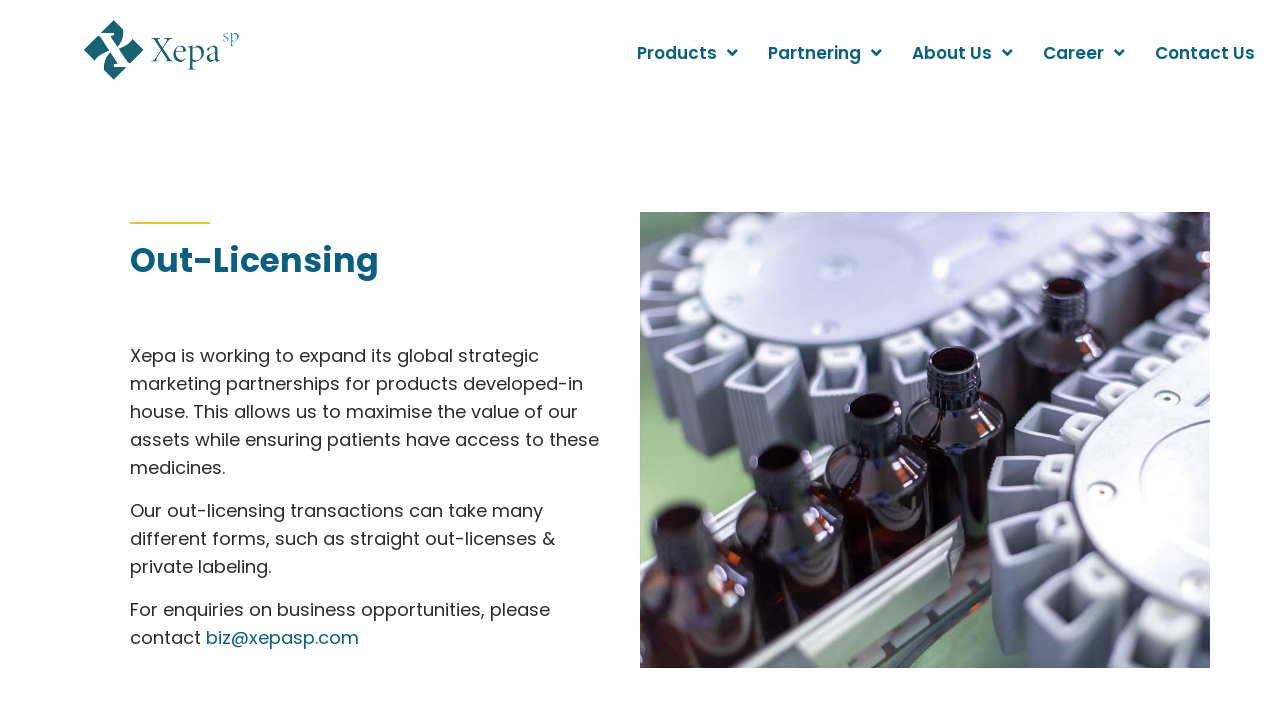

--- FILE ---
content_type: text/html; charset=UTF-8
request_url: https://xepasp.com/licensing/
body_size: 29535
content:
<!DOCTYPE html>
<html lang="en-GB">
<head>
	<meta charset="UTF-8" />
	<meta name="viewport" content="width=device-width, initial-scale=1, maximum-scale=1" />
	<link rel="profile" href="http://gmpg.org/xfn/11" />
	<link rel="pingback" href="" />
	<meta property="og:image" content="https://xepasp.com/wp-content/uploads/2021/04/XEPA_OGLOGO.jpg"/>
<link rel="alternate" hreflang="en-GB" href="https://xepasp.com/licensing/"/>
<!-- Global site tag (gtag.js) - Google Analytics -->
<script async src="https://www.googletagmanager.com/gtag/js?id=G-8SL5BL582Y"></script>
<script>
  window.dataLayer = window.dataLayer || [];
  function gtag(){dataLayer.push(arguments);}
  gtag('js', new Date());

  gtag('config', 'G-8SL5BL582Y');
</script><title>Licensing &#8211; Xepa-Soul Pattinson | Leading Manufacturer of Off-Patent Pharmaceuticals</title>
<meta name="format-detection" content="telephone=no">
<meta name="viewport" content="width=device-width, initial-scale=1" />
<link rel="shortcut icon" href="https://xepasp.com/wp-content/uploads/2021/04/favicon.png" type="image/x-icon" />
<link rel='dns-prefetch' href='//fonts.googleapis.com' />
<link rel='dns-prefetch' href='//s.w.org' />
<link rel="alternate" type="application/rss+xml" title="Xepa-Soul Pattinson | Leading Manufacturer of Off-Patent Pharmaceuticals &raquo; Feed" href="https://xepasp.com/feed/" />
<link rel="alternate" type="application/rss+xml" title="Xepa-Soul Pattinson | Leading Manufacturer of Off-Patent Pharmaceuticals &raquo; Comments Feed" href="https://xepasp.com/comments/feed/" />
		<script type="text/javascript">
			window._wpemojiSettings = {"baseUrl":"https:\/\/s.w.org\/images\/core\/emoji\/13.0.1\/72x72\/","ext":".png","svgUrl":"https:\/\/s.w.org\/images\/core\/emoji\/13.0.1\/svg\/","svgExt":".svg","source":{"concatemoji":"https:\/\/xepasp.com\/wp-includes\/js\/wp-emoji-release.min.js?ver=5.6.16"}};
			!function(e,a,t){var n,r,o,i=a.createElement("canvas"),p=i.getContext&&i.getContext("2d");function s(e,t){var a=String.fromCharCode;p.clearRect(0,0,i.width,i.height),p.fillText(a.apply(this,e),0,0);e=i.toDataURL();return p.clearRect(0,0,i.width,i.height),p.fillText(a.apply(this,t),0,0),e===i.toDataURL()}function c(e){var t=a.createElement("script");t.src=e,t.defer=t.type="text/javascript",a.getElementsByTagName("head")[0].appendChild(t)}for(o=Array("flag","emoji"),t.supports={everything:!0,everythingExceptFlag:!0},r=0;r<o.length;r++)t.supports[o[r]]=function(e){if(!p||!p.fillText)return!1;switch(p.textBaseline="top",p.font="600 32px Arial",e){case"flag":return s([127987,65039,8205,9895,65039],[127987,65039,8203,9895,65039])?!1:!s([55356,56826,55356,56819],[55356,56826,8203,55356,56819])&&!s([55356,57332,56128,56423,56128,56418,56128,56421,56128,56430,56128,56423,56128,56447],[55356,57332,8203,56128,56423,8203,56128,56418,8203,56128,56421,8203,56128,56430,8203,56128,56423,8203,56128,56447]);case"emoji":return!s([55357,56424,8205,55356,57212],[55357,56424,8203,55356,57212])}return!1}(o[r]),t.supports.everything=t.supports.everything&&t.supports[o[r]],"flag"!==o[r]&&(t.supports.everythingExceptFlag=t.supports.everythingExceptFlag&&t.supports[o[r]]);t.supports.everythingExceptFlag=t.supports.everythingExceptFlag&&!t.supports.flag,t.DOMReady=!1,t.readyCallback=function(){t.DOMReady=!0},t.supports.everything||(n=function(){t.readyCallback()},a.addEventListener?(a.addEventListener("DOMContentLoaded",n,!1),e.addEventListener("load",n,!1)):(e.attachEvent("onload",n),a.attachEvent("onreadystatechange",function(){"complete"===a.readyState&&t.readyCallback()})),(n=t.source||{}).concatemoji?c(n.concatemoji):n.wpemoji&&n.twemoji&&(c(n.twemoji),c(n.wpemoji)))}(window,document,window._wpemojiSettings);
		</script>
		<style type="text/css">
img.wp-smiley,
img.emoji {
	display: inline !important;
	border: none !important;
	box-shadow: none !important;
	height: 1em !important;
	width: 1em !important;
	margin: 0 .07em !important;
	vertical-align: -0.1em !important;
	background: none !important;
	padding: 0 !important;
}
</style>
	<link rel='stylesheet' id='wp-block-library-css'  href='https://xepasp.com/wp-includes/css/dist/block-library/style.min.css?ver=5.6.16' type='text/css' media='all' />
<link rel='stylesheet' id='wc-block-vendors-style-css'  href='https://xepasp.com/wp-content/plugins/woocommerce/packages/woocommerce-blocks/build/vendors-style.css?ver=4.9.1' type='text/css' media='all' />
<link rel='stylesheet' id='wc-block-style-css'  href='https://xepasp.com/wp-content/plugins/woocommerce/packages/woocommerce-blocks/build/style.css?ver=4.9.1' type='text/css' media='all' />
<link rel='stylesheet' id='essential-grid-plugin-settings-css'  href='https://xepasp.com/wp-content/plugins/essential-grid/public/assets/css/settings.css?ver=2.3.3' type='text/css' media='all' />
<link rel='stylesheet' id='tp-fontello-css'  href='https://xepasp.com/wp-content/plugins/essential-grid/public/assets/font/fontello/css/fontello.css?ver=2.3.3' type='text/css' media='all' />
<link rel='stylesheet' id='rs-plugin-settings-css'  href='https://xepasp.com/wp-content/plugins/revslider/public/assets/css/rs6.css?ver=6.4.3' type='text/css' media='all' />
<style id='rs-plugin-settings-inline-css' type='text/css'>
#rs-demo-id {}
</style>
<link rel='stylesheet' id='searchandfilter-css'  href='https://xepasp.com/wp-content/plugins/search-filter/style.css?ver=1' type='text/css' media='all' />
<link rel='stylesheet' id='smart-search-css'  href='https://xepasp.com/wp-content/plugins/smart-woocommerce-search/assets/dist/css/general.css?ver=ysm-2.2.4' type='text/css' media='all' />
<style id='smart-search-inline-css' type='text/css'>
.ysm-search-widget-1 .search-field[type="search"]{border-color:#c1c1c1;}.ysm-search-widget-1 .search-field[type="search"]{border-width:1px;}.ysm-search-widget-1 .smart-search-suggestions .smart-search-post-icon{width:50px;}.ysm-search-widget-2 .search-field[type="search"]{border-width:1px;}.ysm-search-widget-2 .smart-search-suggestions .smart-search-post-icon{width:50px;}.widget_product_search.ysm-active .smart-search-suggestions .smart-search-post-icon{width:50px;}
</style>
<link rel='stylesheet' id='wpos-slick-style-css'  href='https://xepasp.com/wp-content/plugins/timeline-and-history-slider/assets/css/slick.css?ver=1.4.5' type='text/css' media='all' />
<link rel='stylesheet' id='tahs-public-style-css'  href='https://xepasp.com/wp-content/plugins/timeline-and-history-slider/assets/css/slick-slider-style.css?ver=1.4.5' type='text/css' media='all' />
<link rel='stylesheet' id='woocommerce-layout-css'  href='https://xepasp.com/wp-content/plugins/woocommerce/assets/css/woocommerce-layout.css?ver=5.3.3' type='text/css' media='all' />
<link rel='stylesheet' id='woocommerce-smallscreen-css'  href='https://xepasp.com/wp-content/plugins/woocommerce/assets/css/woocommerce-smallscreen.css?ver=5.3.3' type='text/css' media='only screen and (max-width: 768px)' />
<link rel='stylesheet' id='woocommerce-general-css'  href='https://xepasp.com/wp-content/plugins/woocommerce/assets/css/woocommerce.css?ver=5.3.3' type='text/css' media='all' />
<style id='woocommerce-inline-inline-css' type='text/css'>
.woocommerce form .form-row .required { visibility: visible; }
</style>
<link rel='stylesheet' id='awsm-jobs-general-css'  href='https://xepasp.com/wp-content/plugins/wp-job-openings/assets/css/general.min.css?ver=2.2.0' type='text/css' media='all' />
<link rel='stylesheet' id='awsm-jobs-style-css'  href='https://xepasp.com/wp-content/plugins/wp-job-openings/assets/css/style.min.css?ver=2.2.0' type='text/css' media='all' />
<link rel='stylesheet' id='hfe-style-css'  href='https://xepasp.com/wp-content/plugins/header-footer-elementor/assets/css/header-footer-elementor.css?ver=1.6.3' type='text/css' media='all' />
<link rel='stylesheet' id='elementor-icons-css'  href='https://xepasp.com/wp-content/plugins/elementor/assets/lib/eicons/css/elementor-icons.min.css?ver=5.12.0' type='text/css' media='all' />
<link rel='stylesheet' id='elementor-frontend-css'  href='https://xepasp.com/wp-content/uploads/elementor/css/custom-frontend.min.css?ver=1656324794' type='text/css' media='all' />
<style id='elementor-frontend-inline-css' type='text/css'>
@font-face{font-family:eicons;src:url(https://xepasp.com/wp-content/plugins/elementor/assets/lib/eicons/fonts/eicons.eot?5.10.0);src:url(https://xepasp.com/wp-content/plugins/elementor/assets/lib/eicons/fonts/eicons.eot?5.10.0#iefix) format("embedded-opentype"),url(https://xepasp.com/wp-content/plugins/elementor/assets/lib/eicons/fonts/eicons.woff2?5.10.0) format("woff2"),url(https://xepasp.com/wp-content/plugins/elementor/assets/lib/eicons/fonts/eicons.woff?5.10.0) format("woff"),url(https://xepasp.com/wp-content/plugins/elementor/assets/lib/eicons/fonts/eicons.ttf?5.10.0) format("truetype"),url(https://xepasp.com/wp-content/plugins/elementor/assets/lib/eicons/fonts/eicons.svg?5.10.0#eicon) format("svg");font-weight:400;font-style:normal}
</style>
<link rel='stylesheet' id='elementor-post-556-css'  href='https://xepasp.com/wp-content/uploads/elementor/css/post-556.css?ver=1656324794' type='text/css' media='all' />
<link rel='stylesheet' id='elementor-pro-css'  href='https://xepasp.com/wp-content/uploads/elementor/css/custom-pro-frontend.min.css?ver=1656324794' type='text/css' media='all' />
<link rel='stylesheet' id='font-awesome-5-all-css'  href='https://xepasp.com/wp-content/plugins/elementor/assets/lib/font-awesome/css/all.min.css?ver=4.8.2' type='text/css' media='all' />
<link rel='stylesheet' id='font-awesome-4-shim-css'  href='https://xepasp.com/wp-content/plugins/elementor/assets/lib/font-awesome/css/v4-shims.min.css?ver=4.8.2' type='text/css' media='all' />
<link rel='stylesheet' id='elementor-post-4391-css'  href='https://xepasp.com/wp-content/uploads/elementor/css/post-4391.css?ver=1656333417' type='text/css' media='all' />
<link rel='stylesheet' id='fluentform-elementor-widget-css'  href='https://xepasp.com/wp-content/plugins/fluentform/public/css/fluent-forms-elementor-widget.css?ver=4.1.51' type='text/css' media='all' />
<link rel='stylesheet' id='hfe-widgets-style-css'  href='https://xepasp.com/wp-content/plugins/header-footer-elementor/inc/widgets-css/frontend.css?ver=1.6.3' type='text/css' media='all' />
<link rel='stylesheet' id='elementor-post-1672-css'  href='https://xepasp.com/wp-content/uploads/elementor/css/post-1672.css?ver=1656324805' type='text/css' media='all' />
<link rel='stylesheet' id='elementor-post-2175-css'  href='https://xepasp.com/wp-content/uploads/elementor/css/post-2175.css?ver=1656324794' type='text/css' media='all' />
<link rel='stylesheet' id='font-awesome-css'  href='https://xepasp.com/wp-content/plugins/elementor/assets/lib/font-awesome/css/font-awesome.min.css?ver=4.7.0' type='text/css' media='all' />
<style id='font-awesome-inline-css' type='text/css'>
[data-font="FontAwesome"]:before {font-family: 'FontAwesome' !important;content: attr(data-icon) !important;speak: none !important;font-weight: normal !important;font-variant: normal !important;text-transform: none !important;line-height: 1 !important;font-style: normal !important;-webkit-font-smoothing: antialiased !important;-moz-osx-font-smoothing: grayscale !important;}
</style>
<link rel='stylesheet' id='simple-line-icons-wl-css'  href='https://xepasp.com/wp-content/plugins/woolentor-addons/assets/css/simple-line-icons.css?ver=1.8.9' type='text/css' media='all' />
<link rel='stylesheet' id='htflexboxgrid-css'  href='https://xepasp.com/wp-content/plugins/woolentor-addons/assets/css/htflexboxgrid.css?ver=1.8.9' type='text/css' media='all' />
<link rel='stylesheet' id='slick-css'  href='https://xepasp.com/wp-content/plugins/woolentor-addons/assets/css/slick.css?ver=1.8.9' type='text/css' media='all' />
<link rel='stylesheet' id='woolentor-widgets-css'  href='https://xepasp.com/wp-content/plugins/woolentor-addons/assets/css/woolentor-widgets.css?ver=1.8.9' type='text/css' media='all' />
<link rel='stylesheet' id='mfn-base-css'  href='https://xepasp.com/wp-content/themes/betheme/css/base.css?ver=22.0' type='text/css' media='all' />
<link rel='stylesheet' id='mfn-layout-css'  href='https://xepasp.com/wp-content/themes/betheme/css/layout.css?ver=22.0' type='text/css' media='all' />
<link rel='stylesheet' id='mfn-shortcodes-css'  href='https://xepasp.com/wp-content/themes/betheme/css/shortcodes.css?ver=22.0' type='text/css' media='all' />
<link rel='stylesheet' id='mfn-animations-css'  href='https://xepasp.com/wp-content/themes/betheme/assets/animations/animations.min.css?ver=22.0' type='text/css' media='all' />
<link rel='stylesheet' id='mfn-jquery-ui-css'  href='https://xepasp.com/wp-content/themes/betheme/assets/ui/jquery.ui.all.css?ver=22.0' type='text/css' media='all' />
<link rel='stylesheet' id='mfn-jplayer-css'  href='https://xepasp.com/wp-content/themes/betheme/assets/jplayer/css/jplayer.blue.monday.css?ver=22.0' type='text/css' media='all' />
<link rel='stylesheet' id='mfn-responsive-css'  href='https://xepasp.com/wp-content/themes/betheme/css/responsive.css?ver=22.0' type='text/css' media='all' />
<link rel='stylesheet' id='mfn-fonts-css'  href='https://fonts.googleapis.com/css?family=Poppins%3A1%2C300%2C400%2C400italic%2C500%2C600%2C700%2C700italic%2C900&#038;display=swap&#038;ver=5.6.16' type='text/css' media='all' />
<link rel='stylesheet' id='mfn-font-button-css'  href='https://fonts.googleapis.com/css?family=Poppins%3A400%2C600&#038;display=swap&#038;ver=5.6.16' type='text/css' media='all' />
<link rel='stylesheet' id='mfn-woo-css'  href='https://xepasp.com/wp-content/themes/betheme/css/woocommerce.css?ver=22.0' type='text/css' media='all' />
<link rel='stylesheet' id='woo-product-widgets-for-elementor-css'  href='https://xepasp.com/wp-content/plugins/woo-products-widgets-for-elementor/assets/css/woo-products-widgets.css?ver=1.0.0' type='text/css' media='all' />
<style id='woo-product-widgets-for-elementor-inline-css' type='text/css'>
@font-face {
			font-family: "WooCommerce";
			src: url("https://xepasp.com/wp-content/plugins/woocommerce/assets/fonts/WooCommerce.eot");
			src: url("https://xepasp.com/wp-content/plugins/woocommerce/assets/fonts/WooCommerce.eot?#iefix") format("embedded-opentype"),
				url("https://xepasp.com/wp-content/plugins/woocommerce/assets/fonts/WooCommerce.woff") format("woff"),
				url("https://xepasp.com/wp-content/plugins/woocommerce/assets/fonts/WooCommerce.ttf") format("truetype"),
				url("https://xepasp.com/wp-content/plugins/woocommerce/assets/fonts/WooCommerce.svg#WooCommerce") format("svg");
			font-weight: normal;
			font-style: normal;
			}
</style>
<link rel='stylesheet' id='tablepress-default-css'  href='https://xepasp.com/wp-content/plugins/tablepress/css/default.min.css?ver=1.13' type='text/css' media='all' />
<link rel='stylesheet' id='bsf-Defaults-css'  href='https://xepasp.com/wp-content/uploads/smile_fonts/Defaults/Defaults.css?ver=5.6.16' type='text/css' media='all' />
<style id='mfn-dynamic-inline-css' type='text/css'>
@font-face{font-family:"Metropolis";src:url("https://xepasp.com/wp-content/uploads/2021/05/metropolis-regular-webfont.woff") format("woff");font-weight:normal;font-style:normal}
html{background-color: #ffffff;}#Wrapper,#Content{background-color: #ffffff;}body:not(.template-slider) #Header{min-height: 250px;}body.header-below:not(.template-slider) #Header{padding-top: 250px;}#Footer .widgets_wrapper {padding: 15px 0;}body, button, span.date_label, .timeline_items li h3 span, input[type="submit"], input[type="reset"], input[type="button"],input[type="text"], input[type="password"], input[type="tel"], input[type="email"], textarea, select, .offer_li .title h3 {font-family: "Poppins", Helvetica, Arial, sans-serif;}#menu > ul > li > a, a.action_button, #overlay-menu ul li a {font-family: "Poppins", Helvetica, Arial, sans-serif;}#Subheader .title {font-family: "Poppins", Helvetica, Arial, sans-serif;}h1, h2, h3, h4, .text-logo #logo {font-family: "Poppins", Helvetica, Arial, sans-serif;}h5, h6 {font-family: "Poppins", Helvetica, Arial, sans-serif;}blockquote {font-family: "Poppins", Helvetica, Arial, sans-serif;}.chart_box .chart .num, .counter .desc_wrapper .number-wrapper, .how_it_works .image .number,.pricing-box .plan-header .price, .quick_fact .number-wrapper, .woocommerce .product div.entry-summary .price {font-family: "Metropolis", Helvetica, Arial, sans-serif;}body {font-size: 16px;line-height: 30px;font-weight: 400;letter-spacing: 0px;}.big {font-size: 16px;line-height: 30px;font-weight: 500;letter-spacing: 0px;}#menu > ul > li > a, a.action_button, #overlay-menu ul li a{font-size: 15px;font-weight: 600;letter-spacing: 0px;}#overlay-menu ul li a{line-height: 22.5px;}#Subheader .title {font-size: 30px;line-height: 35px;font-weight: 400;letter-spacing: 1px;font-style: italic;}h1, .text-logo #logo {font-size: 65px;line-height: 75px;font-weight: 600;letter-spacing: 0px;}h2 {font-size: 30px;line-height: 30px;font-weight: 600;letter-spacing: 0px;}h3 {font-size: 25px;line-height: 50px;font-weight: 700;letter-spacing: 0px;}h4 {font-size: 16px;line-height: 20px;font-weight: 500;letter-spacing: 0px;}h5 {font-size: 22px;line-height: 36px;font-weight: 500;letter-spacing: 0px;}h6 {font-size: 15px;line-height: 30px;font-weight: 500;letter-spacing: 6px;}#Intro .intro-title {font-size: 70px;line-height: 70px;font-weight: 400;letter-spacing: 0px;}.with_aside .sidebar.columns {width: 23%;}.with_aside .sections_group {width: 77%;}.aside_both .sidebar.columns {width: 18%;}.aside_both .sidebar.sidebar-1{margin-left: -82%;}.aside_both .sections_group {width: 64%;margin-left: 18%;}@media only screen and (min-width:1240px){#Wrapper, .with_aside .content_wrapper {max-width: 1240px;}.section_wrapper, .container {max-width: 1220px;}.layout-boxed.header-boxed #Top_bar.is-sticky{max-width: 1240px;}}@media only screen and (max-width: 767px){.section_wrapper,.container,.four.columns .widget-area { max-width: 480px !important; }}.button-default .button, .button-flat .button, .button-round .button {background-color: #f7f7f7;color: #747474;}.button-stroke .button {border-color: #f7f7f7;color: #747474;}.button-stroke .button:hover{background-color: #f7f7f7;color: #fff;}.button-default .button_theme, .button-default button,.button-default input[type="button"], .button-default input[type="reset"], .button-default input[type="submit"],.button-flat .button_theme, .button-flat button,.button-flat input[type="button"], .button-flat input[type="reset"], .button-flat input[type="submit"],.button-round .button_theme, .button-round button,.button-round input[type="button"], .button-round input[type="reset"], .button-round input[type="submit"],.woocommerce #respond input#submit,.woocommerce a.button:not(.default),.woocommerce button.button,.woocommerce input.button,.woocommerce #respond input#submit:hover, .woocommerce a.button:hover, .woocommerce button.button:hover, .woocommerce input.button:hover{color: #ffffff;}.button-stroke .button_theme:hover,.button-stroke button:hover, .button-stroke input[type="submit"]:hover, .button-stroke input[type="reset"]:hover, .button-stroke input[type="button"]:hover,.button-stroke .woocommerce #respond input#submit:hover,.button-stroke .woocommerce a.button:not(.default):hover,.button-stroke .woocommerce button.button:hover,.button-stroke.woocommerce input.button:hover {color: #ffffff !important;}.button-stroke .button_theme:hover .button_icon i{color: #ffffff !important;}.button-default .single_add_to_cart_button, .button-flat .single_add_to_cart_button, .button-round .single_add_to_cart_button,.button-default .woocommerce .button:disabled, .button-flat .woocommerce .button:disabled, .button-round .woocommerce .button:disabled,.button-default .woocommerce .button.alt .button-flat .woocommerce .button.alt, .button-round .woocommerce .button.alt,.button-default a.remove, .button-flat a.remove, .button-round a.remove{color: #ffffff!important;}.action_button, .action_button:hover{background-color: #f7f7f7;color: #747474;}.button-stroke a.action_button{border-color: #f7f7f7;}.button-stroke a.action_button:hover{background-color: #f7f7f7!important;}.footer_button{color: #65666C!important;background-color:transparent;box-shadow:none!important;}.footer_button:after{display:none!important;}.button-custom .button,.button-custom .action_button,.button-custom .footer_button,.button-custom button,.button-custom input[type="button"],.button-custom input[type="reset"],.button-custom input[type="submit"],.button-custom .woocommerce #respond input#submit,.button-custom .woocommerce a.button,.button-custom .woocommerce button.button,.button-custom .woocommerce input.button{font-family: Poppins;font-size: 16px;line-height: 16px;font-weight: 600;letter-spacing: 0px;padding: 15px 40px 15px 40px;border-width: 0px;border-radius: 30px;}.button-custom .button{color: #1127ff;background-color: #e8e7fd;border-color: transparent;}.button-custom .button:hover{color: #1127ff;background-color: #d6d5fb;border-color: transparent;}.button-custom .button_theme,.button-custom button,.button-custom input[type="button"],.button-custom input[type="reset"],.button-custom input[type="submit"],.button-custom .woocommerce #respond input#submit,.button-custom .woocommerce a.button:not(.default),.button-custom .woocommerce button.button,.button-custom .woocommerce input.button{color: #b5e6ff;background-color: #1127ff;border-color: transparent;}.button-custom .button_theme:hover,.button-custom button:hover,.button-custom input[type="button"]:hover,.button-custom input[type="reset"]:hover,.button-custom input[type="submit"]:hover,.button-custom .woocommerce #respond input#submit:hover,.button-custom .woocommerce a.button:not(.default):hover,.button-custom .woocommerce button.button:hover,.button-custom .woocommerce input.button:hover{color: #ccedff;background-color: #4c5eff;border-color: transparent;}.button-custom .action_button{color: #1127ff;background-color: #e8e7fd;border-color: transparent;}.button-custom .action_button:hover{color: #1127ff;background-color: #adb5ff;border-color: transparent;}.button-custom .single_add_to_cart_button,.button-custom .woocommerce .button:disabled,.button-custom .woocommerce .button.alt,.button-custom a.remove{line-height: 16px!important;padding: 15px 40px 15px 40px!important;color: #b5e6ff!important;background-color: #1127ff!important;}.button-custom .single_add_to_cart_button:hover,.button-custom .woocommerce .button:disabled:hover,.button-custom .woocommerce .button.alt:hover,.button-custom a.remove:hover{color: #ccedff!important;background-color: #4c5eff!important;}#Top_bar #logo,.header-fixed #Top_bar #logo,.header-plain #Top_bar #logo,.header-transparent #Top_bar #logo {height: 50px;line-height: 50px;padding: 15px 0;}.logo-overflow #Top_bar:not(.is-sticky) .logo {height: 80px;}#Top_bar .menu > li > a {padding: 10px 0;}.menu-highlight:not(.header-creative) #Top_bar .menu > li > a {margin: 15px 0;}.header-plain:not(.menu-highlight) #Top_bar .menu > li > a span:not(.description) {line-height: 80px;}.header-fixed #Top_bar .menu > li > a {padding: 25px 0;}#Top_bar .top_bar_right,.header-plain #Top_bar .top_bar_right {height: 80px;}#Top_bar .top_bar_right_wrapper {top: 20px;}.header-plain #Top_bar a#header_cart,.header-plain #Top_bar a#search_button,.header-plain #Top_bar .wpml-languages {line-height: 80px;}.header-plain #Top_bar a.action_button {line-height: 80px!important;}@media only screen and (max-width: 767px){#Top_bar a.responsive-menu-toggle {top: 35px;}.mobile-header-mini #Top_bar #logo{height:50px!important;line-height:50px!important;margin:5px 0;}}.twentytwenty-before-label::before{content:"Before"}.twentytwenty-after-label::before{content:"After"}input[type="date"],input[type="email"],input[type="number"],input[type="password"],input[type="search"],input[type="tel"],input[type="text"],input[type="url"],select,textarea,.woocommerce .quantity input.qty{border-radius:22px}#Side_slide{right:-250px;width:250px;}#Side_slide.left{left:-250px;}.blog-teaser li .desc-wrapper .desc{background-position-y:-1px;}@media only screen and ( max-width: 767px ){body:not(.template-slider) #Header{min-height: ;}#Subheader{padding: ;}}@media only screen and (min-width: 1240px){body:not(.header-simple) #Top_bar #menu{display:block!important}.tr-menu #Top_bar #menu{background:none!important}#Top_bar .menu > li > ul.mfn-megamenu{width:984px}#Top_bar .menu > li > ul.mfn-megamenu > li{float:left}#Top_bar .menu > li > ul.mfn-megamenu > li.mfn-megamenu-cols-1{width:100%}#Top_bar .menu > li > ul.mfn-megamenu > li.mfn-megamenu-cols-2{width:50%}#Top_bar .menu > li > ul.mfn-megamenu > li.mfn-megamenu-cols-3{width:33.33%}#Top_bar .menu > li > ul.mfn-megamenu > li.mfn-megamenu-cols-4{width:25%}#Top_bar .menu > li > ul.mfn-megamenu > li.mfn-megamenu-cols-5{width:20%}#Top_bar .menu > li > ul.mfn-megamenu > li.mfn-megamenu-cols-6{width:16.66%}#Top_bar .menu > li > ul.mfn-megamenu > li > ul{display:block!important;position:inherit;left:auto;top:auto;border-width:0 1px 0 0}#Top_bar .menu > li > ul.mfn-megamenu > li:last-child > ul{border:0}#Top_bar .menu > li > ul.mfn-megamenu > li > ul li{width:auto}#Top_bar .menu > li > ul.mfn-megamenu a.mfn-megamenu-title{text-transform:uppercase;font-weight:400;background:none}#Top_bar .menu > li > ul.mfn-megamenu a .menu-arrow{display:none}.menuo-right #Top_bar .menu > li > ul.mfn-megamenu{left:auto;right:0}.menuo-right #Top_bar .menu > li > ul.mfn-megamenu-bg{box-sizing:border-box}#Top_bar .menu > li > ul.mfn-megamenu-bg{padding:20px 166px 20px 20px;background-repeat:no-repeat;background-position:right bottom}.rtl #Top_bar .menu > li > ul.mfn-megamenu-bg{padding-left:166px;padding-right:20px;background-position:left bottom}#Top_bar .menu > li > ul.mfn-megamenu-bg > li{background:none}#Top_bar .menu > li > ul.mfn-megamenu-bg > li a{border:none}#Top_bar .menu > li > ul.mfn-megamenu-bg > li > ul{background:none!important;-webkit-box-shadow:0 0 0 0;-moz-box-shadow:0 0 0 0;box-shadow:0 0 0 0}.mm-vertical #Top_bar .container{position:relative;}.mm-vertical #Top_bar .top_bar_left{position:static;}.mm-vertical #Top_bar .menu > li ul{box-shadow:0 0 0 0 transparent!important;background-image:none;}.mm-vertical #Top_bar .menu > li > ul.mfn-megamenu{width:98%!important;margin:0 1%;padding:20px 0;}.mm-vertical.header-plain #Top_bar .menu > li > ul.mfn-megamenu{width:100%!important;margin:0;}.mm-vertical #Top_bar .menu > li > ul.mfn-megamenu > li{display:table-cell;float:none!important;width:10%;padding:0 15px;border-right:1px solid rgba(0, 0, 0, 0.05);}.mm-vertical #Top_bar .menu > li > ul.mfn-megamenu > li:last-child{border-right-width:0}.mm-vertical #Top_bar .menu > li > ul.mfn-megamenu > li.hide-border{border-right-width:0}.mm-vertical #Top_bar .menu > li > ul.mfn-megamenu > li a{border-bottom-width:0;padding:9px 15px;line-height:120%;}.mm-vertical #Top_bar .menu > li > ul.mfn-megamenu a.mfn-megamenu-title{font-weight:700;}.rtl .mm-vertical #Top_bar .menu > li > ul.mfn-megamenu > li:first-child{border-right-width:0}.rtl .mm-vertical #Top_bar .menu > li > ul.mfn-megamenu > li:last-child{border-right-width:1px}.header-plain:not(.menuo-right) #Header .top_bar_left{width:auto!important}.header-stack.header-center #Top_bar #menu{display:inline-block!important}.header-simple #Top_bar #menu{display:none;height:auto;width:300px;bottom:auto;top:100%;right:1px;position:absolute;margin:0}.header-simple #Header a.responsive-menu-toggle{display:block;right:10px}.header-simple #Top_bar #menu > ul{width:100%;float:left}.header-simple #Top_bar #menu ul li{width:100%;padding-bottom:0;border-right:0;position:relative}.header-simple #Top_bar #menu ul li a{padding:0 20px;margin:0;display:block;height:auto;line-height:normal;border:none}.header-simple #Top_bar #menu ul li a:after{display:none}.header-simple #Top_bar #menu ul li a span{border:none;line-height:44px;display:inline;padding:0}.header-simple #Top_bar #menu ul li.submenu .menu-toggle{display:block;position:absolute;right:0;top:0;width:44px;height:44px;line-height:44px;font-size:30px;font-weight:300;text-align:center;cursor:pointer;color:#444;opacity:0.33;}.header-simple #Top_bar #menu ul li.submenu .menu-toggle:after{content:"+"}.header-simple #Top_bar #menu ul li.hover > .menu-toggle:after{content:"-"}.header-simple #Top_bar #menu ul li.hover a{border-bottom:0}.header-simple #Top_bar #menu ul.mfn-megamenu li .menu-toggle{display:none}.header-simple #Top_bar #menu ul li ul{position:relative!important;left:0!important;top:0;padding:0;margin:0!important;width:auto!important;background-image:none}.header-simple #Top_bar #menu ul li ul li{width:100%!important;display:block;padding:0;}.header-simple #Top_bar #menu ul li ul li a{padding:0 20px 0 30px}.header-simple #Top_bar #menu ul li ul li a .menu-arrow{display:none}.header-simple #Top_bar #menu ul li ul li a span{padding:0}.header-simple #Top_bar #menu ul li ul li a span:after{display:none!important}.header-simple #Top_bar .menu > li > ul.mfn-megamenu a.mfn-megamenu-title{text-transform:uppercase;font-weight:400}.header-simple #Top_bar .menu > li > ul.mfn-megamenu > li > ul{display:block!important;position:inherit;left:auto;top:auto}.header-simple #Top_bar #menu ul li ul li ul{border-left:0!important;padding:0;top:0}.header-simple #Top_bar #menu ul li ul li ul li a{padding:0 20px 0 40px}.rtl.header-simple #Top_bar #menu{left:1px;right:auto}.rtl.header-simple #Top_bar a.responsive-menu-toggle{left:10px;right:auto}.rtl.header-simple #Top_bar #menu ul li.submenu .menu-toggle{left:0;right:auto}.rtl.header-simple #Top_bar #menu ul li ul{left:auto!important;right:0!important}.rtl.header-simple #Top_bar #menu ul li ul li a{padding:0 30px 0 20px}.rtl.header-simple #Top_bar #menu ul li ul li ul li a{padding:0 40px 0 20px}.menu-highlight #Top_bar .menu > li{margin:0 2px}.menu-highlight:not(.header-creative) #Top_bar .menu > li > a{margin:20px 0;padding:0;-webkit-border-radius:5px;border-radius:5px}.menu-highlight #Top_bar .menu > li > a:after{display:none}.menu-highlight #Top_bar .menu > li > a span:not(.description){line-height:50px}.menu-highlight #Top_bar .menu > li > a span.description{display:none}.menu-highlight.header-stack #Top_bar .menu > li > a{margin:10px 0!important}.menu-highlight.header-stack #Top_bar .menu > li > a span:not(.description){line-height:40px}.menu-highlight.header-transparent #Top_bar .menu > li > a{margin:5px 0}.menu-highlight.header-simple #Top_bar #menu ul li,.menu-highlight.header-creative #Top_bar #menu ul li{margin:0}.menu-highlight.header-simple #Top_bar #menu ul li > a,.menu-highlight.header-creative #Top_bar #menu ul li > a{-webkit-border-radius:0;border-radius:0}.menu-highlight:not(.header-fixed):not(.header-simple) #Top_bar.is-sticky .menu > li > a{margin:10px 0!important;padding:5px 0!important}.menu-highlight:not(.header-fixed):not(.header-simple) #Top_bar.is-sticky .menu > li > a span{line-height:30px!important}.header-modern.menu-highlight.menuo-right .menu_wrapper{margin-right:20px}.menu-line-below #Top_bar .menu > li > a:after{top:auto;bottom:-4px}.menu-line-below #Top_bar.is-sticky .menu > li > a:after{top:auto;bottom:-4px}.menu-line-below-80 #Top_bar:not(.is-sticky) .menu > li > a:after{height:4px;left:10%;top:50%;margin-top:20px;width:80%}.menu-line-below-80-1 #Top_bar:not(.is-sticky) .menu > li > a:after{height:1px;left:10%;top:50%;margin-top:20px;width:80%}.menu-link-color #Top_bar .menu > li > a:after{display:none!important}.menu-arrow-top #Top_bar .menu > li > a:after{background:none repeat scroll 0 0 rgba(0,0,0,0)!important;border-color:#ccc transparent transparent;border-style:solid;border-width:7px 7px 0;display:block;height:0;left:50%;margin-left:-7px;top:0!important;width:0}.menu-arrow-top #Top_bar.is-sticky .menu > li > a:after{top:0!important}.menu-arrow-bottom #Top_bar .menu > li > a:after{background:none!important;border-color:transparent transparent #ccc;border-style:solid;border-width:0 7px 7px;display:block;height:0;left:50%;margin-left:-7px;top:auto;bottom:0;width:0}.menu-arrow-bottom #Top_bar.is-sticky .menu > li > a:after{top:auto;bottom:0}.menuo-no-borders #Top_bar .menu > li > a span{border-width:0!important}.menuo-no-borders #Header_creative #Top_bar .menu > li > a span{border-bottom-width:0}.menuo-no-borders.header-plain #Top_bar a#header_cart,.menuo-no-borders.header-plain #Top_bar a#search_button,.menuo-no-borders.header-plain #Top_bar .wpml-languages,.menuo-no-borders.header-plain #Top_bar a.action_button{border-width:0}.menuo-right #Top_bar .menu_wrapper{float:right}.menuo-right.header-stack:not(.header-center) #Top_bar .menu_wrapper{margin-right:150px}body.header-creative{padding-left:50px}body.header-creative.header-open{padding-left:250px}body.error404,body.under-construction,body.template-blank{padding-left:0!important}.header-creative.footer-fixed #Footer,.header-creative.footer-sliding #Footer,.header-creative.footer-stick #Footer.is-sticky{box-sizing:border-box;padding-left:50px;}.header-open.footer-fixed #Footer,.header-open.footer-sliding #Footer,.header-creative.footer-stick #Footer.is-sticky{padding-left:250px;}.header-rtl.header-creative.footer-fixed #Footer,.header-rtl.header-creative.footer-sliding #Footer,.header-rtl.header-creative.footer-stick #Footer.is-sticky{padding-left:0;padding-right:50px;}.header-rtl.header-open.footer-fixed #Footer,.header-rtl.header-open.footer-sliding #Footer,.header-rtl.header-creative.footer-stick #Footer.is-sticky{padding-right:250px;}#Header_creative{background-color:#fff;position:fixed;width:250px;height:100%;left:-200px;top:0;z-index:9002;-webkit-box-shadow:2px 0 4px 2px rgba(0,0,0,.15);box-shadow:2px 0 4px 2px rgba(0,0,0,.15)}#Header_creative .container{width:100%}#Header_creative .creative-wrapper{opacity:0;margin-right:50px}#Header_creative a.creative-menu-toggle{display:block;width:34px;height:34px;line-height:34px;font-size:22px;text-align:center;position:absolute;top:10px;right:8px;border-radius:3px}.admin-bar #Header_creative a.creative-menu-toggle{top:42px}#Header_creative #Top_bar{position:static;width:100%}#Header_creative #Top_bar .top_bar_left{width:100%!important;float:none}#Header_creative #Top_bar .top_bar_right{width:100%!important;float:none;height:auto;margin-bottom:35px;text-align:center;padding:0 20px;top:0;-webkit-box-sizing:border-box;-moz-box-sizing:border-box;box-sizing:border-box}#Header_creative #Top_bar .top_bar_right:before{display:none}#Header_creative #Top_bar .top_bar_right_wrapper{top:0}#Header_creative #Top_bar .logo{float:none;text-align:center;margin:15px 0}#Header_creative #Top_bar #menu{background-color:transparent}#Header_creative #Top_bar .menu_wrapper{float:none;margin:0 0 30px}#Header_creative #Top_bar .menu > li{width:100%;float:none;position:relative}#Header_creative #Top_bar .menu > li > a{padding:0;text-align:center}#Header_creative #Top_bar .menu > li > a:after{display:none}#Header_creative #Top_bar .menu > li > a span{border-right:0;border-bottom-width:1px;line-height:38px}#Header_creative #Top_bar .menu li ul{left:100%;right:auto;top:0;box-shadow:2px 2px 2px 0 rgba(0,0,0,0.03);-webkit-box-shadow:2px 2px 2px 0 rgba(0,0,0,0.03)}#Header_creative #Top_bar .menu > li > ul.mfn-megamenu{margin:0;width:700px!important;}#Header_creative #Top_bar .menu > li > ul.mfn-megamenu > li > ul{left:0}#Header_creative #Top_bar .menu li ul li a{padding-top:9px;padding-bottom:8px}#Header_creative #Top_bar .menu li ul li ul{top:0}#Header_creative #Top_bar .menu > li > a span.description{display:block;font-size:13px;line-height:28px!important;clear:both}#Header_creative #Top_bar .search_wrapper{left:100%;top:auto;bottom:0}#Header_creative #Top_bar a#header_cart{display:inline-block;float:none;top:3px}#Header_creative #Top_bar a#search_button{display:inline-block;float:none;top:3px}#Header_creative #Top_bar .wpml-languages{display:inline-block;float:none;top:0}#Header_creative #Top_bar .wpml-languages.enabled:hover a.active{padding-bottom:11px}#Header_creative #Top_bar .action_button{display:inline-block;float:none;top:16px;margin:0}#Header_creative #Top_bar .banner_wrapper{display:block;text-align:center}#Header_creative #Top_bar .banner_wrapper img{max-width:100%;height:auto;display:inline-block}#Header_creative #Action_bar{display:none;position:absolute;bottom:0;top:auto;clear:both;padding:0 20px;box-sizing:border-box}#Header_creative #Action_bar .contact_details{text-align:center;margin-bottom:20px}#Header_creative #Action_bar .contact_details li{padding:0}#Header_creative #Action_bar .social{float:none;text-align:center;padding:5px 0 15px}#Header_creative #Action_bar .social li{margin-bottom:2px}#Header_creative #Action_bar .social-menu{float:none;text-align:center}#Header_creative #Action_bar .social-menu li{border-color:rgba(0,0,0,.1)}#Header_creative .social li a{color:rgba(0,0,0,.5)}#Header_creative .social li a:hover{color:#000}#Header_creative .creative-social{position:absolute;bottom:10px;right:0;width:50px}#Header_creative .creative-social li{display:block;float:none;width:100%;text-align:center;margin-bottom:5px}.header-creative .fixed-nav.fixed-nav-prev{margin-left:50px}.header-creative.header-open .fixed-nav.fixed-nav-prev{margin-left:250px}.menuo-last #Header_creative #Top_bar .menu li.last ul{top:auto;bottom:0}.header-open #Header_creative{left:0}.header-open #Header_creative .creative-wrapper{opacity:1;margin:0!important;}.header-open #Header_creative .creative-menu-toggle,.header-open #Header_creative .creative-social{display:none}.header-open #Header_creative #Action_bar{display:block}body.header-rtl.header-creative{padding-left:0;padding-right:50px}.header-rtl #Header_creative{left:auto;right:-200px}.header-rtl #Header_creative .creative-wrapper{margin-left:50px;margin-right:0}.header-rtl #Header_creative a.creative-menu-toggle{left:8px;right:auto}.header-rtl #Header_creative .creative-social{left:0;right:auto}.header-rtl #Footer #back_to_top.sticky{right:125px}.header-rtl #popup_contact{right:70px}.header-rtl #Header_creative #Top_bar .menu li ul{left:auto;right:100%}.header-rtl #Header_creative #Top_bar .search_wrapper{left:auto;right:100%;}.header-rtl .fixed-nav.fixed-nav-prev{margin-left:0!important}.header-rtl .fixed-nav.fixed-nav-next{margin-right:50px}body.header-rtl.header-creative.header-open{padding-left:0;padding-right:250px!important}.header-rtl.header-open #Header_creative{left:auto;right:0}.header-rtl.header-open #Footer #back_to_top.sticky{right:325px}.header-rtl.header-open #popup_contact{right:270px}.header-rtl.header-open .fixed-nav.fixed-nav-next{margin-right:250px}#Header_creative.active{left:-1px;}.header-rtl #Header_creative.active{left:auto;right:-1px;}#Header_creative.active .creative-wrapper{opacity:1;margin:0}.header-creative .vc_row[data-vc-full-width]{padding-left:50px}.header-creative.header-open .vc_row[data-vc-full-width]{padding-left:250px}.header-open .vc_parallax .vc_parallax-inner { left:auto; width: calc(100% - 250px); }.header-open.header-rtl .vc_parallax .vc_parallax-inner { left:0; right:auto; }#Header_creative.scroll{height:100%;overflow-y:auto}#Header_creative.scroll:not(.dropdown) .menu li ul{display:none!important}#Header_creative.scroll #Action_bar{position:static}#Header_creative.dropdown{outline:none}#Header_creative.dropdown #Top_bar .menu_wrapper{float:left}#Header_creative.dropdown #Top_bar #menu ul li{position:relative;float:left}#Header_creative.dropdown #Top_bar #menu ul li a:after{display:none}#Header_creative.dropdown #Top_bar #menu ul li a span{line-height:38px;padding:0}#Header_creative.dropdown #Top_bar #menu ul li.submenu .menu-toggle{display:block;position:absolute;right:0;top:0;width:38px;height:38px;line-height:38px;font-size:26px;font-weight:300;text-align:center;cursor:pointer;color:#444;opacity:0.33;}#Header_creative.dropdown #Top_bar #menu ul li.submenu .menu-toggle:after{content:"+"}#Header_creative.dropdown #Top_bar #menu ul li.hover > .menu-toggle:after{content:"-"}#Header_creative.dropdown #Top_bar #menu ul li.hover a{border-bottom:0}#Header_creative.dropdown #Top_bar #menu ul.mfn-megamenu li .menu-toggle{display:none}#Header_creative.dropdown #Top_bar #menu ul li ul{position:relative!important;left:0!important;top:0;padding:0;margin-left:0!important;width:auto!important;background-image:none}#Header_creative.dropdown #Top_bar #menu ul li ul li{width:100%!important}#Header_creative.dropdown #Top_bar #menu ul li ul li a{padding:0 10px;text-align:center}#Header_creative.dropdown #Top_bar #menu ul li ul li a .menu-arrow{display:none}#Header_creative.dropdown #Top_bar #menu ul li ul li a span{padding:0}#Header_creative.dropdown #Top_bar #menu ul li ul li a span:after{display:none!important}#Header_creative.dropdown #Top_bar .menu > li > ul.mfn-megamenu a.mfn-megamenu-title{text-transform:uppercase;font-weight:400}#Header_creative.dropdown #Top_bar .menu > li > ul.mfn-megamenu > li > ul{display:block!important;position:inherit;left:auto;top:auto}#Header_creative.dropdown #Top_bar #menu ul li ul li ul{border-left:0!important;padding:0;top:0}#Header_creative{transition: left .5s ease-in-out, right .5s ease-in-out;}#Header_creative .creative-wrapper{transition: opacity .5s ease-in-out, margin 0s ease-in-out .5s;}#Header_creative.active .creative-wrapper{transition: opacity .5s ease-in-out, margin 0s ease-in-out;}}@media only screen and (min-width: 768px){#Top_bar.is-sticky{position:fixed!important;width:100%;left:0;top:-60px;height:60px;z-index:701;background:#fff;opacity:.97;-webkit-box-shadow:0 2px 5px 0 rgba(0,0,0,0.1);-moz-box-shadow:0 2px 5px 0 rgba(0,0,0,0.1);box-shadow:0 2px 5px 0 rgba(0,0,0,0.1)}.layout-boxed.header-boxed #Top_bar.is-sticky{max-width:1240px;left:50%;-webkit-transform:translateX(-50%);transform:translateX(-50%)}#Top_bar.is-sticky .top_bar_left,#Top_bar.is-sticky .top_bar_right,#Top_bar.is-sticky .top_bar_right:before{background:none;box-shadow:unset}#Top_bar.is-sticky .top_bar_right{top:-4px;height:auto;}#Top_bar.is-sticky .top_bar_right_wrapper{top:15px}.header-plain #Top_bar.is-sticky .top_bar_right_wrapper{top:0}#Top_bar.is-sticky .logo{width:auto;margin:0 30px 0 20px;padding:0}#Top_bar.is-sticky #logo,#Top_bar.is-sticky .custom-logo-link{padding:5px 0!important;height:50px!important;line-height:50px!important}.logo-no-sticky-padding #Top_bar.is-sticky #logo{height:60px!important;line-height:60px!important}#Top_bar.is-sticky #logo img.logo-main{display:none}#Top_bar.is-sticky #logo img.logo-sticky{display:inline;max-height:35px;width:auto}#Top_bar.is-sticky .menu_wrapper{clear:none}#Top_bar.is-sticky .menu_wrapper .menu > li > a{padding:15px 0}#Top_bar.is-sticky .menu > li > a,#Top_bar.is-sticky .menu > li > a span{line-height:30px}#Top_bar.is-sticky .menu > li > a:after{top:auto;bottom:-4px}#Top_bar.is-sticky .menu > li > a span.description{display:none}#Top_bar.is-sticky .secondary_menu_wrapper,#Top_bar.is-sticky .banner_wrapper{display:none}.header-overlay #Top_bar.is-sticky{display:none}.sticky-dark #Top_bar.is-sticky,.sticky-dark #Top_bar.is-sticky #menu{background:rgba(0,0,0,.8)}.sticky-dark #Top_bar.is-sticky .menu > li:not(.current-menu-item) > a{color:#fff}.sticky-dark #Top_bar.is-sticky .top_bar_right a:not(.action_button){color:rgba(255,255,255,.8)}.sticky-dark #Top_bar.is-sticky .wpml-languages a.active,.sticky-dark #Top_bar.is-sticky .wpml-languages ul.wpml-lang-dropdown{background:rgba(0,0,0,0.1);border-color:rgba(0,0,0,0.1)}.sticky-white #Top_bar.is-sticky,.sticky-white #Top_bar.is-sticky #menu{background:rgba(255,255,255,.8)}.sticky-white #Top_bar.is-sticky .menu > li:not(.current-menu-item) > a{color:#222}.sticky-white #Top_bar.is-sticky .top_bar_right a:not(.action_button){color:rgba(0,0,0,.8)}.sticky-white #Top_bar.is-sticky .wpml-languages a.active,.sticky-white #Top_bar.is-sticky .wpml-languages ul.wpml-lang-dropdown{background:rgba(255,255,255,0.1);border-color:rgba(0,0,0,0.1)}}@media only screen and (max-width: 1239px){#Top_bar #menu{display:none;height:auto;width:300px;bottom:auto;top:100%;right:1px;position:absolute;margin:0}#Top_bar a.responsive-menu-toggle{display:block}#Top_bar #menu > ul{width:100%;float:left}#Top_bar #menu ul li{width:100%;padding-bottom:0;border-right:0;position:relative}#Top_bar #menu ul li a{padding:0 25px;margin:0;display:block;height:auto;line-height:normal;border:none}#Top_bar #menu ul li a:after{display:none}#Top_bar #menu ul li a span{border:none;line-height:44px;display:inline;padding:0}#Top_bar #menu ul li a span.description{margin:0 0 0 5px}#Top_bar #menu ul li.submenu .menu-toggle{display:block;position:absolute;right:15px;top:0;width:44px;height:44px;line-height:44px;font-size:30px;font-weight:300;text-align:center;cursor:pointer;color:#444;opacity:0.33;}#Top_bar #menu ul li.submenu .menu-toggle:after{content:"+"}#Top_bar #menu ul li.hover > .menu-toggle:after{content:"-"}#Top_bar #menu ul li.hover a{border-bottom:0}#Top_bar #menu ul li a span:after{display:none!important}#Top_bar #menu ul.mfn-megamenu li .menu-toggle{display:none}#Top_bar #menu ul li ul{position:relative!important;left:0!important;top:0;padding:0;margin-left:0!important;width:auto!important;background-image:none!important;box-shadow:0 0 0 0 transparent!important;-webkit-box-shadow:0 0 0 0 transparent!important}#Top_bar #menu ul li ul li{width:100%!important}#Top_bar #menu ul li ul li a{padding:0 20px 0 35px}#Top_bar #menu ul li ul li a .menu-arrow{display:none}#Top_bar #menu ul li ul li a span{padding:0}#Top_bar #menu ul li ul li a span:after{display:none!important}#Top_bar .menu > li > ul.mfn-megamenu a.mfn-megamenu-title{text-transform:uppercase;font-weight:400}#Top_bar .menu > li > ul.mfn-megamenu > li > ul{display:block!important;position:inherit;left:auto;top:auto}#Top_bar #menu ul li ul li ul{border-left:0!important;padding:0;top:0}#Top_bar #menu ul li ul li ul li a{padding:0 20px 0 45px}.rtl #Top_bar #menu{left:1px;right:auto}.rtl #Top_bar a.responsive-menu-toggle{left:20px;right:auto}.rtl #Top_bar #menu ul li.submenu .menu-toggle{left:15px;right:auto;border-left:none;border-right:1px solid #eee}.rtl #Top_bar #menu ul li ul{left:auto!important;right:0!important}.rtl #Top_bar #menu ul li ul li a{padding:0 30px 0 20px}.rtl #Top_bar #menu ul li ul li ul li a{padding:0 40px 0 20px}.header-stack .menu_wrapper a.responsive-menu-toggle{position:static!important;margin:11px 0!important}.header-stack .menu_wrapper #menu{left:0;right:auto}.rtl.header-stack #Top_bar #menu{left:auto;right:0}.admin-bar #Header_creative{top:32px}.header-creative.layout-boxed{padding-top:85px}.header-creative.layout-full-width #Wrapper{padding-top:60px}#Header_creative{position:fixed;width:100%;left:0!important;top:0;z-index:1001}#Header_creative .creative-wrapper{display:block!important;opacity:1!important}#Header_creative .creative-menu-toggle,#Header_creative .creative-social{display:none!important;opacity:1!important}#Header_creative #Top_bar{position:static;width:100%}#Header_creative #Top_bar #logo,#Header_creative #Top_bar .custom-logo-link{height:50px;line-height:50px;padding:5px 0}#Header_creative #Top_bar #logo img.logo-sticky{max-height:40px!important}#Header_creative #logo img.logo-main{display:none}#Header_creative #logo img.logo-sticky{display:inline-block}.logo-no-sticky-padding #Header_creative #Top_bar #logo{height:60px;line-height:60px;padding:0}.logo-no-sticky-padding #Header_creative #Top_bar #logo img.logo-sticky{max-height:60px!important}#Header_creative #Action_bar{display:none}#Header_creative #Top_bar .top_bar_right{height:60px;top:0}#Header_creative #Top_bar .top_bar_right:before{display:none}#Header_creative #Top_bar .top_bar_right_wrapper{top:0;padding-top:9px}#Header_creative.scroll{overflow:visible!important}}#Header_wrapper, #Intro {background-color: #0b5f82;}#Subheader {background-color: rgba(247,247,247,1);}.header-classic #Action_bar, .header-fixed #Action_bar, .header-plain #Action_bar, .header-split #Action_bar, .header-stack #Action_bar {background-color: #292b33;}#Sliding-top {background-color: #545454;}#Sliding-top a.sliding-top-control {border-right-color: #545454;}#Sliding-top.st-center a.sliding-top-control,#Sliding-top.st-left a.sliding-top-control {border-top-color: #545454;}#Footer {background-color: #f5f5f7;}body, ul.timeline_items, .icon_box a .desc, .icon_box a:hover .desc, .feature_list ul li a, .list_item a, .list_item a:hover,.widget_recent_entries ul li a, .flat_box a, .flat_box a:hover, .story_box .desc, .content_slider.carouselul li a .title,.content_slider.flat.description ul li .desc, .content_slider.flat.description ul li a .desc, .post-nav.minimal a i {color: #2b2b2b;}.post-nav.minimal a svg {fill: #2b2b2b;}.themecolor, .opening_hours .opening_hours_wrapper li span, .fancy_heading_icon .icon_top,.fancy_heading_arrows .icon-right-dir, .fancy_heading_arrows .icon-left-dir, .fancy_heading_line .title,.button-love a.mfn-love, .format-link .post-title .icon-link, .pager-single > span, .pager-single a:hover,.widget_meta ul, .widget_pages ul, .widget_rss ul, .widget_mfn_recent_comments ul li:after, .widget_archive ul,.widget_recent_comments ul li:after, .widget_nav_menu ul, .woocommerce ul.products li.product .price, .shop_slider .shop_slider_ul li .item_wrapper .price,.woocommerce-page ul.products li.product .price, .widget_price_filter .price_label .from, .widget_price_filter .price_label .to,.woocommerce ul.product_list_widget li .quantity .amount, .woocommerce .product div.entry-summary .price, .woocommerce .star-rating span,#Error_404 .error_pic i, .style-simple #Filters .filters_wrapper ul li a:hover, .style-simple #Filters .filters_wrapper ul li.current-cat a,.style-simple .quick_fact .title {color: #0b5f82;}.themebg,#comments .commentlist > li .reply a.comment-reply-link,#Filters .filters_wrapper ul li a:hover,#Filters .filters_wrapper ul li.current-cat a,.fixed-nav .arrow,.offer_thumb .slider_pagination a:before,.offer_thumb .slider_pagination a.selected:after,.pager .pages a:hover,.pager .pages a.active,.pager .pages span.page-numbers.current,.pager-single span:after,.portfolio_group.exposure .portfolio-item .desc-inner .line,.Recent_posts ul li .desc:after,.Recent_posts ul li .photo .c,.slider_pagination a.selected,.slider_pagination .slick-active a,.slider_pagination a.selected:after,.slider_pagination .slick-active a:after,.testimonials_slider .slider_images,.testimonials_slider .slider_images a:after,.testimonials_slider .slider_images:before,#Top_bar a#header_cart span,.widget_categories ul,.widget_mfn_menu ul li a:hover,.widget_mfn_menu ul li.current-menu-item:not(.current-menu-ancestor) > a,.widget_mfn_menu ul li.current_page_item:not(.current_page_ancestor) > a,.widget_product_categories ul,.widget_recent_entries ul li:after,.woocommerce-account table.my_account_orders .order-number a,.woocommerce-MyAccount-navigation ul li.is-active a,.style-simple .accordion .question:after,.style-simple .faq .question:after,.style-simple .icon_box .desc_wrapper .title:before,.style-simple #Filters .filters_wrapper ul li a:after,.style-simple .article_box .desc_wrapper p:after,.style-simple .sliding_box .desc_wrapper:after,.style-simple .trailer_box:hover .desc,.tp-bullets.simplebullets.round .bullet.selected,.tp-bullets.simplebullets.round .bullet.selected:after,.tparrows.default,.tp-bullets.tp-thumbs .bullet.selected:after{background-color: #0b5f82;}.Latest_news ul li .photo, .Recent_posts.blog_news ul li .photo, .style-simple .opening_hours .opening_hours_wrapper li label,.style-simple .timeline_items li:hover h3, .style-simple .timeline_items li:nth-child(even):hover h3,.style-simple .timeline_items li:hover .desc, .style-simple .timeline_items li:nth-child(even):hover,.style-simple .offer_thumb .slider_pagination a.selected {border-color: #0b5f82;}a {color: #0b5f82;}a:hover {color: #fdb738;}*::-moz-selection {background-color: #0b5f82;color: white;}*::selection {background-color: #0b5f82;color: white;}.blockquote p.author span, .counter .desc_wrapper .title, .article_box .desc_wrapper p, .team .desc_wrapper p.subtitle,.pricing-box .plan-header p.subtitle, .pricing-box .plan-header .price sup.period, .chart_box p, .fancy_heading .inside,.fancy_heading_line .slogan, .post-meta, .post-meta a, .post-footer, .post-footer a span.label, .pager .pages a, .button-love a .label,.pager-single a, #comments .commentlist > li .comment-author .says, .fixed-nav .desc .date, .filters_buttons li.label, .Recent_posts ul li a .desc .date,.widget_recent_entries ul li .post-date, .tp_recent_tweets .twitter_time, .widget_price_filter .price_label, .shop-filters .woocommerce-result-count,.woocommerce ul.product_list_widget li .quantity, .widget_shopping_cart ul.product_list_widget li dl, .product_meta .posted_in,.woocommerce .shop_table .product-name .variation > dd, .shipping-calculator-button:after,.shop_slider .shop_slider_ul li .item_wrapper .price del,.testimonials_slider .testimonials_slider_ul li .author span, .testimonials_slider .testimonials_slider_ul li .author span a, .Latest_news ul li .desc_footer,.share-simple-wrapper .icons a {color: #a8a8a8;}h1, h1 a, h1 a:hover, .text-logo #logo { color: #252525; }h2, h2 a, h2 a:hover { color: #252525; }h3, h3 a, h3 a:hover { color: #252525; }h4, h4 a, h4 a:hover, .style-simple .sliding_box .desc_wrapper h4 { color: #252525; }h5, h5 a, h5 a:hover { color: #252525; }h6, h6 a, h6 a:hover,a.content_link .title { color: #253b80; }.dropcap, .highlight:not(.highlight_image) {background-color: #0b5f82;}.button-default .button_theme, .button-default button,.button-default input[type="button"], .button-default input[type="reset"], .button-default input[type="submit"],.button-flat .button_theme, .button-flat button,.button-flat input[type="button"], .button-flat input[type="reset"], .button-flat input[type="submit"],.button-round .button_theme, .button-round button,.button-round input[type="button"], .button-round input[type="reset"], .button-round input[type="submit"],.woocommerce #respond input#submit,.woocommerce a.button:not(.default),.woocommerce button.button,.woocommerce input.button,.woocommerce #respond input#submit:hover, .woocommerce a.button:not(.default):hover, .woocommerce button.button:hover, .woocommerce input.button:hover{background-color: #0b5f82;}.button-stroke .button_theme,.button-stroke .button_theme .button_icon i,.button-stroke button, .button-stroke input[type="submit"], .button-stroke input[type="reset"], .button-stroke input[type="button"],.button-stroke .woocommerce #respond input#submit,.button-stroke .woocommerce a.button:not(.default),.button-stroke .woocommerce button.button,.button-stroke.woocommerce input.button {border-color: #0b5f82;color: #0b5f82 !important;}.button-stroke .button_theme:hover,.button-stroke button:hover, .button-stroke input[type="submit"]:hover, .button-stroke input[type="reset"]:hover, .button-stroke input[type="button"]:hover {background-color: #0b5f82;}.button-default .single_add_to_cart_button, .button-flat .single_add_to_cart_button, .button-round .single_add_to_cart_button,.button-default .woocommerce .button:disabled, .button-flat .woocommerce .button:disabled, .button-round .woocommerce .button:disabled,.button-default .woocommerce .button.alt, .button-flat .woocommerce .button.alt, .button-round .woocommerce .button.alt{background-color: #0b5f82!important;}.button-stroke .single_add_to_cart_button:hover,.button-stroke #place_order:hover {background-color: #0b5f82!important;}a.mfn-link {color: #0b5f82;}a.mfn-link-2 span, a:hover.mfn-link-2 span:before, a.hover.mfn-link-2 span:before, a.mfn-link-5 span, a.mfn-link-8:after, a.mfn-link-8:before {background: #fdb738;}a:hover.mfn-link {color: #fdb738;}a.mfn-link-2 span:before, a:hover.mfn-link-4:before, a:hover.mfn-link-4:after, a.hover.mfn-link-4:before, a.hover.mfn-link-4:after, a.mfn-link-5:before, a.mfn-link-7:after, a.mfn-link-7:before {background: #0b5f82;}a.mfn-link-6:before {border-bottom-color: #0b5f82;}.column_column ul, .column_column ol, .the_content_wrapper:not(.is-elementor) ul, .the_content_wrapper:not(.is-elementor) ol {color: #737E86;}hr.hr_color, .hr_color hr, .hr_dots span {color: #0b5f82;background: #0b5f82;}.hr_zigzag i {color: #0b5f82;}.highlight-left:after,.highlight-right:after {background: #0b5f82;}@media only screen and (max-width: 767px) {.highlight-left .wrap:first-child,.highlight-right .wrap:last-child {background: #0b5f82;}}#Header .top_bar_left, .header-classic #Top_bar, .header-plain #Top_bar, .header-stack #Top_bar, .header-split #Top_bar,.header-fixed #Top_bar, .header-below #Top_bar, #Header_creative, #Top_bar #menu, .sticky-tb-color #Top_bar.is-sticky {background-color: #ffffff;}#Top_bar .wpml-languages a.active, #Top_bar .wpml-languages ul.wpml-lang-dropdown {background-color: #ffffff;}#Top_bar .top_bar_right:before {background-color: #e3e3e3;}#Header .top_bar_right {background-color: #f5f5f5;}#Top_bar .top_bar_right a:not(.action_button) {color: #ffffff;}#Top_bar .menu > li > a,#Top_bar #menu ul li.submenu .menu-toggle {color: #2b2b2b;}#Top_bar .menu > li.current-menu-item > a,#Top_bar .menu > li.current_page_item > a,#Top_bar .menu > li.current-menu-parent > a,#Top_bar .menu > li.current-page-parent > a,#Top_bar .menu > li.current-menu-ancestor > a,#Top_bar .menu > li.current-page-ancestor > a,#Top_bar .menu > li.current_page_ancestor > a,#Top_bar .menu > li.hover > a {color: #fdb738;}#Top_bar .menu > li a:after {background: #fdb738;}.menuo-arrows #Top_bar .menu > li.submenu > a > span:not(.description)::after {border-top-color: #2b2b2b;}#Top_bar .menu > li.current-menu-item.submenu > a > span:not(.description)::after,#Top_bar .menu > li.current_page_item.submenu > a > span:not(.description)::after,#Top_bar .menu > li.current-menu-parent.submenu > a > span:not(.description)::after,#Top_bar .menu > li.current-page-parent.submenu > a > span:not(.description)::after,#Top_bar .menu > li.current-menu-ancestor.submenu > a > span:not(.description)::after,#Top_bar .menu > li.current-page-ancestor.submenu > a > span:not(.description)::after,#Top_bar .menu > li.current_page_ancestor.submenu > a > span:not(.description)::after,#Top_bar .menu > li.hover.submenu > a > span:not(.description)::after {border-top-color: #fdb738;}.menu-highlight #Top_bar #menu > ul > li.current-menu-item > a,.menu-highlight #Top_bar #menu > ul > li.current_page_item > a,.menu-highlight #Top_bar #menu > ul > li.current-menu-parent > a,.menu-highlight #Top_bar #menu > ul > li.current-page-parent > a,.menu-highlight #Top_bar #menu > ul > li.current-menu-ancestor > a,.menu-highlight #Top_bar #menu > ul > li.current-page-ancestor > a,.menu-highlight #Top_bar #menu > ul > li.current_page_ancestor > a,.menu-highlight #Top_bar #menu > ul > li.hover > a {background: #F2F2F2;}.menu-arrow-bottom #Top_bar .menu > li > a:after { border-bottom-color: #fdb738;}.menu-arrow-top #Top_bar .menu > li > a:after {border-top-color: #fdb738;}.header-plain #Top_bar .menu > li.current-menu-item > a,.header-plain #Top_bar .menu > li.current_page_item > a,.header-plain #Top_bar .menu > li.current-menu-parent > a,.header-plain #Top_bar .menu > li.current-page-parent > a,.header-plain #Top_bar .menu > li.current-menu-ancestor > a,.header-plain #Top_bar .menu > li.current-page-ancestor > a,.header-plain #Top_bar .menu > li.current_page_ancestor > a,.header-plain #Top_bar .menu > li.hover > a,.header-plain #Top_bar a:hover#header_cart,.header-plain #Top_bar a:hover#search_button,.header-plain #Top_bar .wpml-languages:hover,.header-plain #Top_bar .wpml-languages ul.wpml-lang-dropdown {background: #F2F2F2;color: #fdb738;}.header-plain #Top_bar,.header-plain #Top_bar .menu > li > a span:not(.description),.header-plain #Top_bar a#header_cart,.header-plain #Top_bar a#search_button,.header-plain #Top_bar .wpml-languages,.header-plain #Top_bar .action_button {border-color: #ffffff;}#Top_bar .menu > li ul {background-color: #F2F2F2;}#Top_bar .menu > li ul li a {color: #2b2b2b;}#Top_bar .menu > li ul li a:hover,#Top_bar .menu > li ul li.hover > a {color: #db9004;}#Top_bar .search_wrapper {background: #ffffff;}.overlay-menu-toggle {color: #0b5f82 !important;background: transparent;}#Overlay {background: rgba(255,255,255,0.95);}#overlay-menu ul li a, .header-overlay .overlay-menu-toggle.focus {color: #FFFFFF;}#overlay-menu ul li.current-menu-item > a,#overlay-menu ul li.current_page_item > a,#overlay-menu ul li.current-menu-parent > a,#overlay-menu ul li.current-page-parent > a,#overlay-menu ul li.current-menu-ancestor > a,#overlay-menu ul li.current-page-ancestor > a,#overlay-menu ul li.current_page_ancestor > a {color: #ffffff;}#Top_bar .responsive-menu-toggle,#Header_creative .creative-menu-toggle,#Header_creative .responsive-menu-toggle {color: #0b5f82;background: transparent;}#Side_slide{background-color: #ffffff;border-color: #ffffff;}#Side_slide,#Side_slide .search-wrapper input.field,#Side_slide a:not(.action_button),#Side_slide #menu ul li.submenu .menu-toggle{color: #000000;}#Side_slide a:not(.action_button):hover,#Side_slide a.active,#Side_slide #menu ul li.hover > .menu-toggle{color: #fdb738;}#Side_slide #menu ul li.current-menu-item > a,#Side_slide #menu ul li.current_page_item > a,#Side_slide #menu ul li.current-menu-parent > a,#Side_slide #menu ul li.current-page-parent > a,#Side_slide #menu ul li.current-menu-ancestor > a,#Side_slide #menu ul li.current-page-ancestor > a,#Side_slide #menu ul li.current_page_ancestor > a,#Side_slide #menu ul li.hover > a,#Side_slide #menu ul li:hover > a{color: #fdb738;}#Action_bar .contact_details{color: #bbbbbb}#Action_bar .contact_details a{color: #08a7c3}#Action_bar .contact_details a:hover{color: #056071}#Action_bar .social li a,#Header_creative .social li a,#Action_bar:not(.creative) .social-menu a{color: #bbbbbb}#Action_bar .social li a:hover,#Header_creative .social li a:hover,#Action_bar:not(.creative) .social-menu a:hover{color: #FFFFFF}#Subheader .title{color: #444444;}#Subheader ul.breadcrumbs li, #Subheader ul.breadcrumbs li a{color: rgba(68,68,68,0.6);}#Footer, #Footer .widget_recent_entries ul li a {color: #515154;}#Footer a {color: #ffffff;}#Footer a:hover {color: #fdb738;}#Footer h1, #Footer h1 a, #Footer h1 a:hover,#Footer h2, #Footer h2 a, #Footer h2 a:hover,#Footer h3, #Footer h3 a, #Footer h3 a:hover,#Footer h4, #Footer h4 a, #Footer h4 a:hover,#Footer h5, #Footer h5 a, #Footer h5 a:hover,#Footer h6, #Footer h6 a, #Footer h6 a:hover {color: #ffffff;}#Footer .themecolor, #Footer .widget_meta ul, #Footer .widget_pages ul, #Footer .widget_rss ul, #Footer .widget_mfn_recent_comments ul li:after, #Footer .widget_archive ul,#Footer .widget_recent_comments ul li:after, #Footer .widget_nav_menu ul, #Footer .widget_price_filter .price_label .from, #Footer .widget_price_filter .price_label .to,#Footer .star-rating span {color: #ffffff;}#Footer .themebg, #Footer .widget_categories ul, #Footer .Recent_posts ul li .desc:after, #Footer .Recent_posts ul li .photo .c,#Footer .widget_recent_entries ul li:after, #Footer .widget_mfn_menu ul li a:hover, #Footer .widget_product_categories ul {background-color: #ffffff;}#Footer .Recent_posts ul li a .desc .date, #Footer .widget_recent_entries ul li .post-date, #Footer .tp_recent_tweets .twitter_time,#Footer .widget_price_filter .price_label, #Footer .shop-filters .woocommerce-result-count, #Footer ul.product_list_widget li .quantity,#Footer .widget_shopping_cart ul.product_list_widget li dl {color: #ffffff;}#Footer .footer_copy .social li a,#Footer .footer_copy .social-menu a{color: #65666C;}#Footer .footer_copy .social li a:hover,#Footer .footer_copy .social-menu a:hover{color: #FFFFFF;}#Footer .footer_copy{border-top-color: rgba(255,255,255,0.1);}#Sliding-top, #Sliding-top .widget_recent_entries ul li a {color: #cccccc;}#Sliding-top a {color: #1127ff;}#Sliding-top a:hover {color: #000f9e;}#Sliding-top h1, #Sliding-top h1 a, #Sliding-top h1 a:hover,#Sliding-top h2, #Sliding-top h2 a, #Sliding-top h2 a:hover,#Sliding-top h3, #Sliding-top h3 a, #Sliding-top h3 a:hover,#Sliding-top h4, #Sliding-top h4 a, #Sliding-top h4 a:hover,#Sliding-top h5, #Sliding-top h5 a, #Sliding-top h5 a:hover,#Sliding-top h6, #Sliding-top h6 a, #Sliding-top h6 a:hover {color: #ffffff;}#Sliding-top .themecolor, #Sliding-top .widget_meta ul, #Sliding-top .widget_pages ul, #Sliding-top .widget_rss ul, #Sliding-top .widget_mfn_recent_comments ul li:after, #Sliding-top .widget_archive ul,#Sliding-top .widget_recent_comments ul li:after, #Sliding-top .widget_nav_menu ul, #Sliding-top .widget_price_filter .price_label .from, #Sliding-top .widget_price_filter .price_label .to,#Sliding-top .star-rating span {color: #1127ff;}#Sliding-top .themebg, #Sliding-top .widget_categories ul, #Sliding-top .Recent_posts ul li .desc:after, #Sliding-top .Recent_posts ul li .photo .c,#Sliding-top .widget_recent_entries ul li:after, #Sliding-top .widget_mfn_menu ul li a:hover, #Sliding-top .widget_product_categories ul {background-color: #1127ff;}#Sliding-top .Recent_posts ul li a .desc .date, #Sliding-top .widget_recent_entries ul li .post-date, #Sliding-top .tp_recent_tweets .twitter_time,#Sliding-top .widget_price_filter .price_label, #Sliding-top .shop-filters .woocommerce-result-count, #Sliding-top ul.product_list_widget li .quantity,#Sliding-top .widget_shopping_cart ul.product_list_widget li dl {color: #a8a8a8;}blockquote, blockquote a, blockquote a:hover {color: #444444;}.image_frame .image_wrapper .image_links,.portfolio_group.masonry-hover .portfolio-item .masonry-hover-wrapper .hover-desc {background: rgba(253,183,56,0.8);}.masonry.tiles .post-item .post-desc-wrapper .post-desc .post-title:after,.masonry.tiles .post-item.no-img,.masonry.tiles .post-item.format-quote,.blog-teaser li .desc-wrapper .desc .post-title:after,.blog-teaser li.no-img,.blog-teaser li.format-quote {background: #fdb738;}.image_frame .image_wrapper .image_links a {color: #ffffff;}.image_frame .image_wrapper .image_links a:hover {background: #ffffff;color: #fdb738;}.image_frame {border-color: #f8f8f8;}.image_frame .image_wrapper .mask::after {background: rgba(255,255,255,0.4);}.sliding_box .desc_wrapper {background: #253b80;}.sliding_box .desc_wrapper:after {border-bottom-color: #253b80;}.counter .icon_wrapper i {color: #253b80;}.quick_fact .number-wrapper {color: #253b80;}.progress_bars .bars_list li .bar .progress {background-color: #253b80;}a:hover.icon_bar {color: #253b80 !important;}a.content_link, a:hover.content_link {color: #253b80;}a.content_link:before {border-bottom-color: #253b80;}a.content_link:after {border-color: #253b80;}.get_in_touch, .infobox {background-color: #253b80;}.google-map-contact-wrapper .get_in_touch:after {border-top-color: #253b80;}.timeline_items li h3:before,.timeline_items:after,.timeline .post-item:before {border-color: #0b5f82;}.how_it_works .image .number {background: #0b5f82;}.trailer_box .desc .subtitle,.trailer_box.plain .desc .line {background-color: #253b80;}.trailer_box.plain .desc .subtitle {color: #253b80;}.icon_box .icon_wrapper, .icon_box a .icon_wrapper,.style-simple .icon_box:hover .icon_wrapper {color: #253b80;}.icon_box:hover .icon_wrapper:before,.icon_box a:hover .icon_wrapper:before {background-color: #253b80;}ul.clients.clients_tiles li .client_wrapper:hover:before {background: #0b5f82;}ul.clients.clients_tiles li .client_wrapper:after {border-bottom-color: #0b5f82;}.list_item.lists_1 .list_left {background-color: #253b80;}.list_item .list_left {color: #253b80;}.feature_list ul li .icon i {color: #253b80;}.feature_list ul li:hover,.feature_list ul li:hover a {background: #253b80;}.ui-tabs .ui-tabs-nav li.ui-state-active a,.accordion .question.active .title > .acc-icon-plus,.accordion .question.active .title > .acc-icon-minus,.faq .question.active .title > .acc-icon-plus,.faq .question.active .title,.accordion .question.active .title {color: #253b80;}.ui-tabs .ui-tabs-nav li.ui-state-active a:after {background: #253b80;}body.table-hover:not(.woocommerce-page) table tr:hover td {background: #0b5f82;}.pricing-box .plan-header .price sup.currency,.pricing-box .plan-header .price > span {color: #253b80;}.pricing-box .plan-inside ul li .yes {background: #253b80;}.pricing-box-box.pricing-box-featured {background: #253b80;}input[type="date"], input[type="email"], input[type="number"], input[type="password"], input[type="search"], input[type="tel"], input[type="text"], input[type="url"],select, textarea, .woocommerce .quantity input.qty,.dark input[type="email"],.dark input[type="password"],.dark input[type="tel"],.dark input[type="text"],.dark select,.dark textarea{color: #626262;background-color: rgba(255,255,255,1);border-color: #EBEBEB;}::-webkit-input-placeholder {color: #929292;}::-moz-placeholder {color: #929292;}:-ms-input-placeholder {color: #929292;}input[type="date"]:focus, input[type="email"]:focus, input[type="number"]:focus, input[type="password"]:focus, input[type="search"]:focus, input[type="tel"]:focus, input[type="text"]:focus, input[type="url"]:focus, select:focus, textarea:focus {color: #1982c2;background-color: rgba(233,245,252,1) !important;border-color: #d5e5ee;}:focus::-webkit-input-placeholder {color: #929292;}:focus::-moz-placeholder {color: #929292;}.woocommerce span.onsale, .shop_slider .shop_slider_ul li .item_wrapper span.onsale {border-top-color: #0b5f82 !important;}.woocommerce span.onsale i, .shop_slider .shop_slider_ul li .item_wrapper span.onsale i {color: white;}.woocommerce .widget_price_filter .ui-slider .ui-slider-handle {border-color: #0b5f82 !important;}@media only screen and ( min-width: 768px ){.header-semi #Top_bar:not(.is-sticky) {background-color: rgba(255,255,255,0.8);}}@media only screen and ( max-width: 767px ){#Top_bar{background-color: #ffffff !important;}#Action_bar{background-color: #FFFFFF !important;}#Action_bar .contact_details{color: #222222}#Action_bar .contact_details a{color: #08a7c3}#Action_bar .contact_details a:hover{color: #056071}#Action_bar .social li a,#Action_bar .social-menu a{color: #bbbbbb!important}#Action_bar .social li a:hover,#Action_bar .social-menu a:hover{color: #777777!important}}
form input.display-none{display:none!important}
</style>
<link rel='stylesheet' id='style-css'  href='https://xepasp.com/wp-content/themes/betheme-child/style.css?ver=22.0' type='text/css' media='all' />
<style id='mfn-custom-inline-css' type='text/css'>
.internet3-heading{display:inline-block; background:#716ee3; color:#FFF; padding: 6px 40px; border-radius: 30px;}
.internet3-heading2{display:inline-block; background:#c3f2ea; color:#253b80; padding: 6px 40px; border-radius: 30px;}
.internet3-wrap1{border-radius: 30px; box-shadow: 0px 10px 30px 0px rgba(154,150,248,0.2);}
.internet3-wrap2{border-radius: 10px;}
.progress_bars h6{letter-spacing:0;}
.internet3-fancyborder{border-radius: 61% 39% 44% 56% / 75% 53% 47% 25%; overflow: hidden; } 

.button-custom .action_button {
    color: #ffff;
    background-color: #40c1ac;
    border-color: transparent;
}

#Footer .widgets_wrapper {
    padding: 15px 0;
    font-weight: 400;
	  line-height: 1.33337;
}

#Footer .footer_copy .copyright {
    font-size: 11px;
    font-weight: 400;
	  color: white;
}

ul {
    list-style: disc;
}

.column_column ul, .column_column ol, .the_content_wrapper ul, .the_content_wrapper ol {
    color: #ffffff;
}

.vc_col-has-fill>.vc_column-inner, .vc_row-has-fill+.vc_row-full-width+.vc_row>.vc_column_container>.vc_column-inner, .vc_row-has-fill+.vc_row>.vc_column_container>.vc_column-inner, .vc_row-has-fill>.vc_column_container>.vc_column-inner {
   padding-top: 0px;
}

.vc_custom_1563771728248 {
    padding-top: 0px !important;
    padding-bottom: 0px !important;
}


.vc_btn3.vc_btn3-color-juicy-pink.vc_btn3-style-modern {
    color: #fff;
    border-color: #dd3333;
    background-color: #dd3333;
}

body:not(.template-slider):not(.header-simple) #Header {
    min-height:0px;
    background-position: center 202px
}

.gform_wrapper .gform_footer:not(.top_label) {
    padding: 15px 0 15px;
    margin-left: 0%; 
    width: 100%; 
}

.ult_exp_section {
   padding: 0px;
}

.trailer_box .desc h2 {
    margin: 0;
    position: relative;
    bottom: 0;
    font-size: 20px;
    line-height: 30px;
}

.post-header .title_wrapper h1 {
    font-size: 30px;
    line-height: 35px;
    text-align: center;
}

.ult_exp_section {
   padding: 0px;
}

a.action_button {
    display: block;
    padding: 06px 15px;
    line-height: 21px;
    float: left;
    position: relative;
    box-sizing: border-box;
    border-radius: 5px;
    overflow: hidden;
}

#rev_slider_18_3_wrapper .persephone.tparrows {
    border-radius: 20px;
}

.woocommerce ul.products li.product .price, .woocommerce-page ul.products li.product .price {
    font-size: 22px;
    font-weight: 800;
    margin-bottom: 0;
}

.woocommerce .product div.entry-summary h1.product_title {
    font-size: 28px;
    line-height: 40px;
    margin-bottom: 15px;
    padding-bottom: 15px;
    position: relative;
}


.woocommerce .product .product_wrapper .product_image_wrapper .images {
    width: 70%;
    margin: 0;
}

.woocommerce a.button.alt, .woocommerce button.button.alt, .woocommerce input.button.alt, .woocommerce #respond input#submit.alt:hover, .woocommerce a.button.alt:hover, .woocommerce button.button.alt:hover, .woocommerce input.button.alt:hover {
    background-color: #fda70a;
    color: #ffffff;
}


li#menu-item-273 a span {
    background: #dd3433;
    background: -moz-linear-gradient(left,#82cc80 9%,#fb78a8 55%);
    background: -webkit-linear-gradient(right,#479745 9%,#fb78a8 55%);
    background: #dd3433;
    border-radius: 30px;
    color: white;
}

.column_column ul, .column_column ol, .the_content_wrapper ul, .the_content_wrapper ol {
    color: #2b2b2b;
}

.vc_col-has-fill>.vc_column-inner, .vc_row-has-fill+.vc_row-full-width+.vc_row>.vc_column_container>.vc_column-inner, .vc_row-has-fill+.vc_row>.vc_column_container>.vc_column-inner, .vc_row-has-fill>.vc_column_container>.vc_column-inner {
   padding-top: 0px;
}

.vc_custom_1563771728248 {
    padding-top: 0px !important;
    padding-bottom: 0px !important;
}


.vc_btn3.vc_btn3-color-juicy-pink.vc_btn3-style-modern {
    color: #fff;
    border-color: #dd3333;
    background-color: #dd3333;
}

body:not(.template-slider):not(.header-simple) #Header {
    min-height:0px;
    background-position: center 202px
}

.gform_wrapper .gform_footer:not(.top_label) {
    padding: 15px 0 15px;
    margin-left: 0%; 
    width: 100%; 
}

.ult_exp_section {
   padding: 0px;
}

.trailer_box .desc h2 {
    margin: 0;
    position: relative;
    bottom: 0;
    font-size: 20px;
    line-height: 30px;
}

.post-header .title_wrapper h1 {
    font-size: 30px;
    line-height: 35px;
    text-align: center;
}

.ult_exp_section {
   padding: 0px;
}

a.action_button {
    display: block;
    padding: 06px 15px;
    line-height: 21px;
    float: left;
    position: relative;
    box-sizing: border-box;
    border-radius: 5px;
    overflow: hidden;
}

.orderby {
   display: none;
}


h2.yikes-custom-woo-tab-title {
    display: none;
}

.shop-filters {
    background-image: none;
}

.image_frame {
    border-color: #ffff;
}

.image_frame .image_wrapper .mask, .edd_download_image:after {
    -webkit-box-shadow: inset 0 0 5px 2px rgb(0 0 0 / 7%);
    box-shadow: inset 0 0 0px 0px rgb(0 0 0 / 7%);
}

.icon-link:before {
    content: '\271B';
}

.widget_yith_wc_category_accordion ul.ywcca_category_accordion_widget > li {
    border-bottom: 0px solid !important;
}

.widget_yith_wc_category_accordion ul li {
    text-transform: none !important;
}

.fluentform .ff-el-form-check label.ff-el-form-check-label {
    color: white;
}

h1, .text-logo #logo {
    font-size: 40px;
    line-height: 75px;
    font-weight: 600;
    letter-spacing: 0px;
}

.button-custom .button_theme, .button-custom button, .button-custom input[type="button"], .button-custom input[type="reset"], .button-custom input[type="submit"], .button-custom .woocommerce #respond input#submit, .button-custom .woocommerce a.button:not(.default), .button-custom .woocommerce button.button, .button-custom .woocommerce input.button {
    color: #2b2b2b;
    background-color: #FCB738;
    border-color: transparent;
}

.dataTables_wrapper .dataTables_filter input {
    width: 300px;
}

.dataTables_info {
    margin: 40px 0 0;
}

.dataTables_paginate {
    margin: 40px 0 0;
}

.wpostahs-slider-design-2 .wpostahs-slider-nav-title .wpostahs-title {
font-size: 25px;
    margin-top: -15px;
}

.wpostahs-slider-design-2 .wpostahs-slider-nav .wpostahs-slider-nav-title .wpostahs-main-title button {
display: none !important;
}

.wpostahs-slider-design-2 .wpostahs-slider-nav .slick-list.draggable::before {
display: none !important;
}

.wpostahs-centent-title {
display: none !important;
}

.wpostahs-slider-design-2 .wpostahs-slick-slider .slick-arrow {
    margin-top: -20px !important;
}

.wpostahs-slider-design-2 .wpostahs-centent {
    max-width: 90%;
}

.wpostahs-slider-design-2 .wpostahs-slider-nav .slick-current {
    color: orange !important;
    text-decoration: underline;
}

.gform_footer .gform_button
{
	min-width					: 33.3333%;
  border-radius			: 25px;
	color							: #2b2b2b							!important;
  border						: 0									!important;
	background-color	: #fdb738					 	    !important;
	transition				: all 0.3s ease;
	-webkit-transition	: all 0.3s ease;
}

/* Hover */
.gform_footer .gform_button:hover
{
	background-color				: #db9004					        !important;
	
}

.paging_simple .paginate_button.next:after, .paging_simple .paginate_button.previous:before {
    color: #2b2b2b;
	  text-shadow: 0 0 transparent;
}

.paginate_button.disabled {
    color: #2b2b2b!important;
}

.image_frame, .wp-caption, .google-map, .icon_box .icon_wrapper, .content_slider .content_slider_ul, .author-box .avatar-wrapper, #comments .commentlist > li .photo, .edd_download_image {
    border-color: white;
}

</style>
<link rel='stylesheet' id='google-fonts-1-css'  href='https://fonts.googleapis.com/css?family=Roboto%3A100%2C100italic%2C200%2C200italic%2C300%2C300italic%2C400%2C400italic%2C500%2C500italic%2C600%2C600italic%2C700%2C700italic%2C800%2C800italic%2C900%2C900italic%7CRoboto+Slab%3A100%2C100italic%2C200%2C200italic%2C300%2C300italic%2C400%2C400italic%2C500%2C500italic%2C600%2C600italic%2C700%2C700italic%2C800%2C800italic%2C900%2C900italic&#038;display=auto&#038;ver=5.6.16' type='text/css' media='all' />
<link rel='stylesheet' id='elementor-icons-shared-0-css'  href='https://xepasp.com/wp-content/plugins/elementor/assets/lib/font-awesome/css/fontawesome.min.css?ver=5.15.3' type='text/css' media='all' />
<link rel='stylesheet' id='elementor-icons-fa-solid-css'  href='https://xepasp.com/wp-content/plugins/elementor/assets/lib/font-awesome/css/solid.min.css?ver=5.15.3' type='text/css' media='all' />
<link rel='stylesheet' id='elementor-icons-fa-regular-css'  href='https://xepasp.com/wp-content/plugins/elementor/assets/lib/font-awesome/css/regular.min.css?ver=5.15.3' type='text/css' media='all' />
<!--n2css--><script type='text/javascript' src='https://xepasp.com/wp-includes/js/jquery/jquery.min.js?ver=3.5.1' id='jquery-core-js'></script>
<script type='text/javascript' src='https://xepasp.com/wp-includes/js/jquery/jquery-migrate.min.js?ver=3.3.2' id='jquery-migrate-js'></script>
<script type='text/javascript' src='https://xepasp.com/wp-content/plugins/revslider/public/assets/js/rbtools.min.js?ver=6.4.3' id='tp-tools-js'></script>
<script type='text/javascript' src='https://xepasp.com/wp-content/plugins/revslider/public/assets/js/rs6.min.js?ver=6.4.3' id='revmin-js'></script>
<script type='text/javascript' src='https://xepasp.com/wp-content/plugins/woocommerce/assets/js/jquery-blockui/jquery.blockUI.min.js?ver=2.70' id='jquery-blockui-js'></script>
<script type='text/javascript' id='wc-add-to-cart-js-extra'>
/* <![CDATA[ */
var wc_add_to_cart_params = {"ajax_url":"\/wp-admin\/admin-ajax.php","wc_ajax_url":"\/?wc-ajax=%%endpoint%%","i18n_view_cart":"View basket","cart_url":"https:\/\/xepasp.com\/2457-revision-v1\/","is_cart":"","cart_redirect_after_add":"no"};
/* ]]> */
</script>
<script type='text/javascript' src='https://xepasp.com/wp-content/plugins/woocommerce/assets/js/frontend/add-to-cart.min.js?ver=5.3.3' id='wc-add-to-cart-js'></script>
<script type='text/javascript' src='https://xepasp.com/wp-content/plugins/elementor/assets/lib/font-awesome/js/v4-shims.min.js?ver=4.8.2' id='font-awesome-4-shim-js'></script>
<script type='text/javascript' src='https://xepasp.com/wp-content/plugins/js_composer/assets/js/vendors/woocommerce-add-to-cart.js?ver=6.6.0' id='vc_woocommerce-add-to-cart-js-js'></script>
<link rel="https://api.w.org/" href="https://xepasp.com/wp-json/" /><link rel="alternate" type="application/json" href="https://xepasp.com/wp-json/wp/v2/pages/4391" /><meta name="generator" content="WordPress 5.6.16" />
<meta name="generator" content="WooCommerce 5.3.3" />
<link rel="canonical" href="https://xepasp.com/licensing/" />
<link rel='shortlink' href='https://xepasp.com/?p=4391' />
<link rel="alternate" type="application/json+oembed" href="https://xepasp.com/wp-json/oembed/1.0/embed?url=https%3A%2F%2Fxepasp.com%2Flicensing%2F" />
<link rel="alternate" type="text/xml+oembed" href="https://xepasp.com/wp-json/oembed/1.0/embed?url=https%3A%2F%2Fxepasp.com%2Flicensing%2F&#038;format=xml" />
<!-- start Simple Custom CSS and JS -->
<style type="text/css">
/* Add your CSS code here.

For example:
.example {
    color: red;
}

For brushing up on your CSS knowledge, check out http://www.w3schools.com/css/css_syntax.asp

End of comment */ 
</style>
<!-- end Simple Custom CSS and JS -->
<!-- start Simple Custom CSS and JS -->
<style type="text/css">
/* Add your CSS code here.

For example:
.example {
    color: red;
}

For brushing up on your CSS knowledge, check out http://www.w3schools.com/css/css_syntax.asp

End of comment */ 

.dataTables_filter {
   display: none; 
}
</style>
<!-- end Simple Custom CSS and JS -->
<!-- start Simple Custom CSS and JS -->
<style type="text/css">
/* -- Copyright --- */
.footer-copy #Footer .footer_copy {
    background-color: #000000 !important;
}

/* -- Spacing --- */
label.gfield_label {
    display: block !important;
}


#Footer .footer_copy .one {
    margin-bottom: 0;
    padding-top: 9px;
    min-height: 24px;
}

/* -- Footer color --- */
#Footer .footer_copy {
    background-color: #000000;
}

/* -- Copyright font size --- */
#Footer .footer_copy .copyright {
    font-size: 11px;
}
</style>
<!-- end Simple Custom CSS and JS -->
<!-- start Simple Custom CSS and JS -->
<style type="text/css">
/* ---------- [ GRAVITY FORM ] ---------- */
/* ---------- [ DESIGNING ] ---------- */
/* Remove Label */
.enquiry_form_white2 .gfield_label
{
	display							: inline								!important;
}

/* Show only bottom border */
.enquiry_form_white2 select, .enquiry_form_white2 input, .enquiry_form_white2 textarea, .enquiry_form_white2 .ginput_container_text input
{
	color							: #2b2b2b							!important;
	border							: 0;
	border-bottom					: 2px solid #FFFFFF					!important;
	box-shadow						: unset;
	transition						: all 0.3s ease;
	-webkit-transition				: all 0.3s ease;
}


/* form placeholder overrides - have to use !important or this doesn't work ------------------------------------- */
.enquiry_form_white2 input::-webkit-input-placeholder 
{ 
  /* Chrome */
 	 color							: #2b2b2b 							!important;
  	opacity							: 0.8 								!important;
}
.enquiry_form_white2 input:-ms-input-placeholder 
{ 
  /* IE 10+ */
	color							: #2b2b2b 							!important;
  	opacity							: 0.8 								!important;
}
.enquiry_form_white2 input::-moz-placeholder 
{ 
  /* Firefox 19+ */
	color							: #2b2b2b 							!important;
  	opacity							: 0.8 								!important;
}
.enquiry_form_white2 input:-moz-placeholder { /* Firefox 4 - 18 */
	color							: #2b2b2b 							!important;
  	opacity							: 0.8 								!important;
}

.enquiry_form_white2 textarea::-webkit-input-placeholder 
{ 
  /* Chrome */
 	 color							: #2b2b2b 							!important;
  	opacity							: 0.8 								!important;
}
.enquiry_form_white2 textarea:-ms-input-placeholder 
{ 
  /* IE 10+ */
	color							: #2b2b2b 							!important;
  	opacity							: 0.8 								!important;
}
.enquiry_form_white2 textarea::-moz-placeholder 
{ 
  /* Firefox 19+ */
	color							: #2b2b2b 							!important;
  	opacity							: 0.8 								!important;
}
.enquiry_form_white2 textarea:-moz-placeholder { /* Firefox 4 - 18 */
	color							: #2b2b2b 							!important;
    opacity							: 0.8 								!important;
}

.enquiry_form_white2 texarea::-webkit-input-placeholder 

/* Focus */
.enquiry_form_white2 select:focus, .enquiry_form_white2 input:focus, .enquiry_form_white2 textarea:focus
{
  	color							: #4b402a 							!important;
	border-bottom					: 2px solid #4b402a					!important;
}

/* ---------- [ SPACING ] ---------- */
/* Bottom Spacing */
.enquiry_form_white2 .gfield , .enquiry_form_white2 input, .enquiry_form_white2 textarea
{
	margin-bottom					: 10px;
    background-color				: transparent 						!important;
}

.gform_wrapper input {
    background-color				: white						 !important;  
}

.gform_wrapper textarea.medium {
    background-color				: transparent						 !important;
}

/* ---------- [ AGREEMENT TNC ] ---------- */
.enquiry_form_white2 .agreement
{
	max-height						: 100px;
	overflow-y						: scroll							!important;
	padding							: 25px;
	margin-right					: 16px;
	background						: white 						!important;
	
}

.enquiry_form_white2 .agreement p
{
	font-size						: 75%;
	text-align						: justify;
	margin							: 5px;
	line-height						: 1.25;
}

/* ---------- [ UPLOAD ] ---------- */
.enquiry_form_white2 .upload, .enquiry_form_white2 .upload .gfield_description
{
  	text-align						: center; !important;
}

/* ---------- [ SUBMIT BUTTON ] ---------- */
/* Align to center */
.enquiry_form_white2 .gform_footer
{
	text-align						: center; !important;
}

/* Styling */
.enquiry_form_white2 .gform_footer .gform_button
{
	min-width						: 33.3333%;
  	border-radius					: 25px;
	color							: #2b2b2b							!important;
  	border							: 0									!important;
	background-color				: #fdb738					 	    !important;
	transition						: all 0.3s ease;
	-webkit-transition				: all 0.3s ease;
}

/* Hover */
.enquiry_form_white2 .gform_footer .gform_button:hover
{
	background-color				: #df9305					        !important;
	
}


input[type="date"]:focus, input[type="email"]:focus, input[type="number"]:focus, input[type="password"]:focus, input[type="search"]:focus, input[type="tel"]:focus, input[type="text"]:focus, input[type="url"]:focus, select:focus, textarea:focus {
  	background-color				: white					        !important;
	
}

/*--- Summit button ---*/
#Wrapper .gform_button {
    padding: 5px 20px !important;
    background-color: #000000 !important;
    border-radius: 0px !important;
    width: 100%;
    color: #fff !important;
}

#Wrapper .gform_button:hover, #Wrapper .gform_button:focus {
    background-color: #ffffff !important;
}

.gform_wrapper ul.gform_fields:not(.top_label) .gfield_label {
    color: white;
    font-size: 18px;
}

.gform_wrapper ul.gfield_checkbox li label, .gform_wrapper ul.gfield_radio li label {
    color: white;
   font-size: 18px;
}

.gform_wrapper .gfield_radio li label {
    margin: -2px 0 0 11px;
}

.gform_wrapper label {
    color: #2b2b2b;
}

.gform_wrapper .left_label .gfield_description, .gform_wrapper .left_label .instruction, .gform_wrapper .right_label .gfield_description, .gform_wrapper .right_label .instruction {
    color: white;
}

.gform_wrapper form ul.gform_fields.left_label li.gfield, .gform_wrapper form ul.gform_fields.right_label li.gfield, .gform_wrapper ul.gform_fields.left_label li.gfield, .gform_wrapper ul.gform_fields.right_label li.gfield {
    margin-bottom: 14px;
    font-size: 20px;
}
</style>
<!-- end Simple Custom CSS and JS -->
<!-- start Simple Custom CSS and JS -->
<script type="text/javascript">
/* Default comment here */ 

jQuery(document).ready(function( $ ){
  $('.search-pres-med').keyup(function() {
      var dInput = this.value;
      console.log(dInput);
      $(".dataTables_filter input").val(dInput).trigger("keyup");
      //$(".dDimension:contains('" + dInput + "')").css("display","block");
  });
});</script>
<!-- end Simple Custom CSS and JS -->
<!-- start Simple Custom CSS and JS -->
<script type="text/javascript">
/* Default comment here */ 
jQuery(document).ready(function( $ ){
    // Your code in here
  $('.select-change').click(function(){ 
      var value = $(this).data('val');
      var label = $(this).data('lbl');
      var url = $(this).data('urllbl');
      window.history.pushState("object or string", "Title", "/xepa3/current-opening/?job__category_spec=" + url);
      
    var testing1 = $("div").find(`[data-filter='job__category_spec']`);
    var testing2 = testing1.children(".awsm-selectric-awsm-filter-option");
    var testing3 = testing2.children(".awsm-selectric");
    var testing4 = testing3.children("span");
    //console.log(testing1);
    //console.log(testing2);
    //console.log(testing3);
    //console.log(testing4);
    testing4.text(label);
      $('#awsm-job-category-filter-option').val(value).change();      
      //$("div").find(`[data-filter='job__category_spec']`).children(".awsm-selectric-awsm-filter-option").children('.awsm-selectric span').text("ABC");

      jQuery('html').animate({
      	scrollTop: jQuery("#jobs").offset().top
      }, 2000);
      /*$('html, body').animate({
          scrollTop: $("#myDiv").offset().top
      }, 2000);*/
  });
});
</script>
<!-- end Simple Custom CSS and JS -->
	<style>
		.post-2346 {
			display:none !important;
		}
		.post-2347 {
			display:none !important;
		}
		.post-2348 {
			display:none !important;
		}
		.post-2349 {
			display:none !important;
		}
		/* write your CSS code here */

	</style>
		<script>
			document.documentElement.className = document.documentElement.className.replace( 'no-js', 'js' );
		</script>
				<style>
			.no-js img.lazyload { display: none; }
			figure.wp-block-image img.lazyloading { min-width: 150px; }
							.lazyload, .lazyloading { opacity: 0; }
				.lazyloaded {
					opacity: 1;
					transition: opacity 400ms;
					transition-delay: 0ms;
				}
					</style>
			<noscript><style>.woocommerce-product-gallery{ opacity: 1 !important; }</style></noscript>
	<meta name="generator" content="Powered by WPBakery Page Builder - drag and drop page builder for WordPress."/>
<meta name="generator" content="Powered by Slider Revolution 6.4.3 - responsive, Mobile-Friendly Slider Plugin for WordPress with comfortable drag and drop interface." />
<script type="text/javascript">function setREVStartSize(e){
			//window.requestAnimationFrame(function() {				 
				window.RSIW = window.RSIW===undefined ? window.innerWidth : window.RSIW;	
				window.RSIH = window.RSIH===undefined ? window.innerHeight : window.RSIH;	
				try {								
					var pw = document.getElementById(e.c).parentNode.offsetWidth,
						newh;
					pw = pw===0 || isNaN(pw) ? window.RSIW : pw;
					e.tabw = e.tabw===undefined ? 0 : parseInt(e.tabw);
					e.thumbw = e.thumbw===undefined ? 0 : parseInt(e.thumbw);
					e.tabh = e.tabh===undefined ? 0 : parseInt(e.tabh);
					e.thumbh = e.thumbh===undefined ? 0 : parseInt(e.thumbh);
					e.tabhide = e.tabhide===undefined ? 0 : parseInt(e.tabhide);
					e.thumbhide = e.thumbhide===undefined ? 0 : parseInt(e.thumbhide);
					e.mh = e.mh===undefined || e.mh=="" || e.mh==="auto" ? 0 : parseInt(e.mh,0);		
					if(e.layout==="fullscreen" || e.l==="fullscreen") 						
						newh = Math.max(e.mh,window.RSIH);					
					else{					
						e.gw = Array.isArray(e.gw) ? e.gw : [e.gw];
						for (var i in e.rl) if (e.gw[i]===undefined || e.gw[i]===0) e.gw[i] = e.gw[i-1];					
						e.gh = e.el===undefined || e.el==="" || (Array.isArray(e.el) && e.el.length==0)? e.gh : e.el;
						e.gh = Array.isArray(e.gh) ? e.gh : [e.gh];
						for (var i in e.rl) if (e.gh[i]===undefined || e.gh[i]===0) e.gh[i] = e.gh[i-1];
											
						var nl = new Array(e.rl.length),
							ix = 0,						
							sl;					
						e.tabw = e.tabhide>=pw ? 0 : e.tabw;
						e.thumbw = e.thumbhide>=pw ? 0 : e.thumbw;
						e.tabh = e.tabhide>=pw ? 0 : e.tabh;
						e.thumbh = e.thumbhide>=pw ? 0 : e.thumbh;					
						for (var i in e.rl) nl[i] = e.rl[i]<window.RSIW ? 0 : e.rl[i];
						sl = nl[0];									
						for (var i in nl) if (sl>nl[i] && nl[i]>0) { sl = nl[i]; ix=i;}															
						var m = pw>(e.gw[ix]+e.tabw+e.thumbw) ? 1 : (pw-(e.tabw+e.thumbw)) / (e.gw[ix]);					
						newh =  (e.gh[ix] * m) + (e.tabh + e.thumbh);
					}				
					if(window.rs_init_css===undefined) window.rs_init_css = document.head.appendChild(document.createElement("style"));					
					document.getElementById(e.c).height = newh+"px";
					window.rs_init_css.innerHTML += "#"+e.c+"_wrapper { height: "+newh+"px }";				
				} catch(e){
					console.log("Failure at Presize of Slider:" + e)
				}					   
			//});
		  };</script>
<noscript><style> .wpb_animate_when_almost_visible { opacity: 1; }</style></noscript></head>

<body class="page-template-default page page-id-4391 theme-betheme woocommerce-no-js ehf-header ehf-footer ehf-template-betheme ehf-stylesheet-betheme-child woolentor_current_theme_  color-custom style-simple button-custom layout-full-width no-content-padding hide-love no-shadows is-elementor header-classic header-fw sticky-tb-color ab-hide subheader-both-center menu-link-color menuo-right menuo-arrows mobile-tb-center mobile-side-slide mobile-mini-mr-ll tablet-sticky mobile-header-mini mobile-sticky be-reg-220 wpb-js-composer js-comp-ver-6.6.0 vc_responsive elementor-default elementor-kit-556 elementor-page elementor-page-4391 eael-woo-slider">
                <div style="display: none" class="eael-woocommerce-popup-view eael-product-popup
		eael-product-zoom-in woocommerce">
                    <div class="eael-product-modal-bg"></div>
                    <div class="eael-popup-details-render eael-woo-slider-popup"><div class="eael-preloader"></div></div>
                </div>
				<div id="page" class="hfeed site">

		<header id="masthead" itemscope="itemscope" itemtype="https://schema.org/WPHeader">
			<p class="main-title bhf-hidden" itemprop="headline"><a href="https://xepasp.com" title="Xepa-Soul Pattinson | Leading Manufacturer of Off-Patent Pharmaceuticals" rel="home">Xepa-Soul Pattinson | Leading Manufacturer of Off-Patent Pharmaceuticals</a></p>
					<div data-elementor-type="wp-post" data-elementor-id="1672" class="elementor elementor-1672" data-elementor-settings="[]">
							<div class="elementor-section-wrap">
							<section class="elementor-section elementor-top-section elementor-element elementor-element-81db7b8 elementor-section-full_width elementor-section-stretched elementor-section-height-default elementor-section-height-default" data-id="81db7b8" data-element_type="section" data-settings="{&quot;stretch_section&quot;:&quot;section-stretched&quot;,&quot;background_background&quot;:&quot;classic&quot;}">
							<div class="elementor-background-overlay"></div>
							<div class="elementor-container elementor-column-gap-default">
					<div class="elementor-column elementor-col-50 elementor-top-column elementor-element elementor-element-6709390" data-id="6709390" data-element_type="column">
			<div class="elementor-widget-wrap elementor-element-populated">
								<div class="elementor-element elementor-element-539f436 elementor-widget elementor-widget-site-logo" data-id="539f436" data-element_type="widget" data-widget_type="site-logo.default">
				<div class="elementor-widget-container">
					<div class="hfe-site-logo">
													<a data-elementor-open-lightbox=""  class='elementor-clickable' href="https://xepasp.com">
							<div class="hfe-site-logo-set">           
				<div class="hfe-site-logo-container">
					<img    alt="XEPA_Logo_2" data-src="https://xepasp.com/wp-content/uploads/2021/08/XEPA_Logo_2.png" class="hfe-site-logo-img elementor-animation- lazyload" src="[data-uri]" /><noscript><img class="hfe-site-logo-img elementor-animation-"  src="https://xepasp.com/wp-content/uploads/2021/08/XEPA_Logo_2.png" alt="XEPA_Logo_2"/></noscript>
				</div>
			</div>
							</a>
						</div>  
					</div>
				</div>
					</div>
		</div>
				<div class="elementor-column elementor-col-50 elementor-top-column elementor-element elementor-element-886d737" data-id="886d737" data-element_type="column">
			<div class="elementor-widget-wrap elementor-element-populated">
								<div class="elementor-element elementor-element-60cad8c hfe-nav-menu__align-right elementor-hidden-desktop elementor-hidden-tablet elementor-hidden-phone hfe-submenu-icon-arrow hfe-submenu-animation-none hfe-link-redirect-child hfe-nav-menu__breakpoint-tablet elementor-widget elementor-widget-navigation-menu" data-id="60cad8c" data-element_type="widget" data-widget_type="navigation-menu.default">
				<div class="elementor-widget-container">
						<div class="hfe-nav-menu hfe-layout-horizontal hfe-nav-menu-layout horizontal hfe-pointer__none" data-layout="horizontal">
				<div class="hfe-nav-menu__toggle elementor-clickable">
					<div class="hfe-nav-menu-icon">
						<i aria-hidden="true" tabindex="0" class="fas fa-align-justify"></i>					</div>
				</div>
				<nav class="hfe-nav-menu__layout-horizontal hfe-nav-menu__submenu-arrow" data-toggle-icon="&lt;i aria-hidden=&quot;true&quot; tabindex=&quot;0&quot; class=&quot;fas fa-align-justify&quot;&gt;&lt;/i&gt;" data-close-icon="&lt;i aria-hidden=&quot;true&quot; tabindex=&quot;0&quot; class=&quot;far fa-window-close&quot;&gt;&lt;/i&gt;" data-full-width="yes"><ul id="menu-1-60cad8c" class="hfe-nav-menu"><li id="menu-item-4736" class="menu-item menu-item-type-post_type menu-item-object-page parent hfe-creative-menu"><a href="https://xepasp.com/hcp/" class = "hfe-menu-item">Healthcare Professionals</a></li>
<li id="menu-item-5007" class="menu-item menu-item-type-post_type menu-item-object-page parent hfe-creative-menu"><a href="https://xepasp.com/patients-caregiver/" class = "hfe-menu-item">Patients &#038; Caregivers</a></li>
</ul></nav>              
			</div>
					</div>
				</div>
				<div class="elementor-element elementor-element-e3e9405 elementor-nav-menu__align-right elementor-nav-menu--dropdown-mobile elementor-nav-menu--stretch elementor-nav-menu__text-align-aside elementor-nav-menu--toggle elementor-nav-menu--burger elementor-widget elementor-widget-nav-menu" data-id="e3e9405" data-element_type="widget" data-settings="{&quot;submenu_icon&quot;:{&quot;value&quot;:&quot;fas fa-angle-down&quot;,&quot;library&quot;:&quot;fa-solid&quot;},&quot;full_width&quot;:&quot;stretch&quot;,&quot;layout&quot;:&quot;horizontal&quot;,&quot;toggle&quot;:&quot;burger&quot;}" data-widget_type="nav-menu.default">
				<div class="elementor-widget-container">
						<nav migration_allowed="1" migrated="0" role="navigation" class="elementor-nav-menu--main elementor-nav-menu__container elementor-nav-menu--layout-horizontal e--pointer-none"><ul id="menu-1-e3e9405" class="elementor-nav-menu"><li class="menu-item menu-item-type-post_type menu-item-object-page menu-item-has-children menu-item-3380"><a href="https://xepasp.com/product-overview/" class="elementor-item">Products</a>
<ul class="sub-menu elementor-nav-menu--dropdown">
	<li class="menu-item menu-item-type-post_type menu-item-object-page menu-item-4743"><a href="https://xepasp.com/product-overview/" class="elementor-sub-item">Overview</a></li>
	<li class="menu-item menu-item-type-post_type menu-item-object-page menu-item-4737"><a href="https://xepasp.com/product-overview/consumer-health/" class="elementor-sub-item">Consumer Health</a></li>
	<li class="menu-item menu-item-type-post_type menu-item-object-page menu-item-4738"><a href="https://xepasp.com/product-overview/prescription-medicines-2/" class="elementor-sub-item">Prescription Medicines</a></li>
</ul>
</li>
<li class="menu-item menu-item-type-post_type menu-item-object-page current-menu-ancestor current-menu-parent current_page_parent current_page_ancestor menu-item-has-children menu-item-4739"><a href="https://xepasp.com/partnering/" class="elementor-item">Partnering</a>
<ul class="sub-menu elementor-nav-menu--dropdown">
	<li class="menu-item menu-item-type-post_type menu-item-object-page menu-item-4744"><a href="https://xepasp.com/partnering/" class="elementor-sub-item">Overview</a></li>
	<li class="menu-item menu-item-type-post_type menu-item-object-page menu-item-4740"><a href="https://xepasp.com/contract-manufacturing/" class="elementor-sub-item">Contract Manufacturing</a></li>
	<li class="menu-item menu-item-type-post_type menu-item-object-page current-menu-item page_item page-item-4391 current_page_item menu-item-4741"><a href="https://xepasp.com/licensing/" aria-current="page" class="elementor-sub-item elementor-item-active">Licensing</a></li>
	<li class="menu-item menu-item-type-post_type menu-item-object-page menu-item-4742"><a href="https://xepasp.com/global-distributor-network/" class="elementor-sub-item">Global Distributor Network</a></li>
</ul>
</li>
<li class="menu-item menu-item-type-post_type menu-item-object-page menu-item-has-children menu-item-4745"><a href="https://xepasp.com/about-us/" class="elementor-item">About Us</a>
<ul class="sub-menu elementor-nav-menu--dropdown">
	<li class="menu-item menu-item-type-post_type menu-item-object-page menu-item-4746"><a href="https://xepasp.com/about-us/" class="elementor-sub-item">Who We Are</a></li>
	<li class="menu-item menu-item-type-custom menu-item-object-custom menu-item-4750"><a href="https://xepasp.com/about-us/#whatwedo" class="elementor-sub-item elementor-item-anchor">What We Do</a></li>
	<li class="menu-item menu-item-type-custom menu-item-object-custom menu-item-4754"><a href="https://xepasp.com/about-us/#ourcorevalues" class="elementor-sub-item elementor-item-anchor">Our Core Values</a></li>
	<li class="menu-item menu-item-type-custom menu-item-object-custom menu-item-4755"><a href="https://xepasp.com/about-us/#ourplant" class="elementor-sub-item elementor-item-anchor">Our Plant</a></li>
	<li class="menu-item menu-item-type-custom menu-item-object-custom menu-item-4762"><a href="https://xepasp.com/about-us/#accreditation" class="elementor-sub-item elementor-item-anchor">Accreditation</a></li>
	<li class="menu-item menu-item-type-custom menu-item-object-custom menu-item-4766"><a href="https://xepasp.com/about-us/#global" class="elementor-sub-item elementor-item-anchor">Global Presence</a></li>
	<li class="menu-item menu-item-type-custom menu-item-object-custom menu-item-4770"><a href="https://xepasp.com/about-us/#helping" class="elementor-sub-item elementor-item-anchor">Corporate Responsibility</a></li>
	<li class="menu-item menu-item-type-custom menu-item-object-custom menu-item-4774"><a href="https://xepasp.com/about-us/#ourhistory" class="elementor-sub-item elementor-item-anchor">Our History</a></li>
</ul>
</li>
<li class="menu-item menu-item-type-post_type menu-item-object-page menu-item-has-children menu-item-4775"><a href="https://xepasp.com/career/" class="elementor-item">Career</a>
<ul class="sub-menu elementor-nav-menu--dropdown">
	<li class="menu-item menu-item-type-custom menu-item-object-custom menu-item-4874"><a href="https://xepasp.com/career/#lifeatxepa" class="elementor-sub-item elementor-item-anchor">Life At Xepa</a></li>
	<li class="menu-item menu-item-type-custom menu-item-object-custom menu-item-4878"><a href="https://xepasp.com/career/#learning" class="elementor-sub-item elementor-item-anchor">Learning &#038; Development</a></li>
	<li class="menu-item menu-item-type-post_type menu-item-object-page menu-item-4879"><a href="https://xepasp.com/career-opportunities/" class="elementor-sub-item">Career Opportunities</a></li>
	<li class="menu-item menu-item-type-post_type menu-item-object-page menu-item-4881"><a href="https://xepasp.com/prp-program/" class="elementor-sub-item">Provisionally Registered Pharmacist (PRP) Program</a></li>
	<li class="menu-item menu-item-type-post_type menu-item-object-page menu-item-4880"><a href="https://xepasp.com/industrial-training-program/" class="elementor-sub-item">Industrial Training Program</a></li>
</ul>
</li>
<li class="menu-item menu-item-type-post_type menu-item-object-page menu-item-4882"><a href="https://xepasp.com/contact-us/" class="elementor-item">Contact Us</a></li>
</ul></nav>
					<div class="elementor-menu-toggle" role="button" tabindex="0" aria-label="Menu Toggle" aria-expanded="false">
			<i class="eicon-menu-bar" aria-hidden="true" role="presentation"></i>
			<span class="elementor-screen-only">Menu</span>
		</div>
			<nav class="elementor-nav-menu--dropdown elementor-nav-menu__container" role="navigation" aria-hidden="true"><ul id="menu-2-e3e9405" class="elementor-nav-menu"><li class="menu-item menu-item-type-post_type menu-item-object-page menu-item-has-children menu-item-3380"><a href="https://xepasp.com/product-overview/" class="elementor-item" tabindex="-1">Products</a>
<ul class="sub-menu elementor-nav-menu--dropdown">
	<li class="menu-item menu-item-type-post_type menu-item-object-page menu-item-4743"><a href="https://xepasp.com/product-overview/" class="elementor-sub-item" tabindex="-1">Overview</a></li>
	<li class="menu-item menu-item-type-post_type menu-item-object-page menu-item-4737"><a href="https://xepasp.com/product-overview/consumer-health/" class="elementor-sub-item" tabindex="-1">Consumer Health</a></li>
	<li class="menu-item menu-item-type-post_type menu-item-object-page menu-item-4738"><a href="https://xepasp.com/product-overview/prescription-medicines-2/" class="elementor-sub-item" tabindex="-1">Prescription Medicines</a></li>
</ul>
</li>
<li class="menu-item menu-item-type-post_type menu-item-object-page current-menu-ancestor current-menu-parent current_page_parent current_page_ancestor menu-item-has-children menu-item-4739"><a href="https://xepasp.com/partnering/" class="elementor-item" tabindex="-1">Partnering</a>
<ul class="sub-menu elementor-nav-menu--dropdown">
	<li class="menu-item menu-item-type-post_type menu-item-object-page menu-item-4744"><a href="https://xepasp.com/partnering/" class="elementor-sub-item" tabindex="-1">Overview</a></li>
	<li class="menu-item menu-item-type-post_type menu-item-object-page menu-item-4740"><a href="https://xepasp.com/contract-manufacturing/" class="elementor-sub-item" tabindex="-1">Contract Manufacturing</a></li>
	<li class="menu-item menu-item-type-post_type menu-item-object-page current-menu-item page_item page-item-4391 current_page_item menu-item-4741"><a href="https://xepasp.com/licensing/" aria-current="page" class="elementor-sub-item elementor-item-active" tabindex="-1">Licensing</a></li>
	<li class="menu-item menu-item-type-post_type menu-item-object-page menu-item-4742"><a href="https://xepasp.com/global-distributor-network/" class="elementor-sub-item" tabindex="-1">Global Distributor Network</a></li>
</ul>
</li>
<li class="menu-item menu-item-type-post_type menu-item-object-page menu-item-has-children menu-item-4745"><a href="https://xepasp.com/about-us/" class="elementor-item" tabindex="-1">About Us</a>
<ul class="sub-menu elementor-nav-menu--dropdown">
	<li class="menu-item menu-item-type-post_type menu-item-object-page menu-item-4746"><a href="https://xepasp.com/about-us/" class="elementor-sub-item" tabindex="-1">Who We Are</a></li>
	<li class="menu-item menu-item-type-custom menu-item-object-custom menu-item-4750"><a href="https://xepasp.com/about-us/#whatwedo" class="elementor-sub-item elementor-item-anchor" tabindex="-1">What We Do</a></li>
	<li class="menu-item menu-item-type-custom menu-item-object-custom menu-item-4754"><a href="https://xepasp.com/about-us/#ourcorevalues" class="elementor-sub-item elementor-item-anchor" tabindex="-1">Our Core Values</a></li>
	<li class="menu-item menu-item-type-custom menu-item-object-custom menu-item-4755"><a href="https://xepasp.com/about-us/#ourplant" class="elementor-sub-item elementor-item-anchor" tabindex="-1">Our Plant</a></li>
	<li class="menu-item menu-item-type-custom menu-item-object-custom menu-item-4762"><a href="https://xepasp.com/about-us/#accreditation" class="elementor-sub-item elementor-item-anchor" tabindex="-1">Accreditation</a></li>
	<li class="menu-item menu-item-type-custom menu-item-object-custom menu-item-4766"><a href="https://xepasp.com/about-us/#global" class="elementor-sub-item elementor-item-anchor" tabindex="-1">Global Presence</a></li>
	<li class="menu-item menu-item-type-custom menu-item-object-custom menu-item-4770"><a href="https://xepasp.com/about-us/#helping" class="elementor-sub-item elementor-item-anchor" tabindex="-1">Corporate Responsibility</a></li>
	<li class="menu-item menu-item-type-custom menu-item-object-custom menu-item-4774"><a href="https://xepasp.com/about-us/#ourhistory" class="elementor-sub-item elementor-item-anchor" tabindex="-1">Our History</a></li>
</ul>
</li>
<li class="menu-item menu-item-type-post_type menu-item-object-page menu-item-has-children menu-item-4775"><a href="https://xepasp.com/career/" class="elementor-item" tabindex="-1">Career</a>
<ul class="sub-menu elementor-nav-menu--dropdown">
	<li class="menu-item menu-item-type-custom menu-item-object-custom menu-item-4874"><a href="https://xepasp.com/career/#lifeatxepa" class="elementor-sub-item elementor-item-anchor" tabindex="-1">Life At Xepa</a></li>
	<li class="menu-item menu-item-type-custom menu-item-object-custom menu-item-4878"><a href="https://xepasp.com/career/#learning" class="elementor-sub-item elementor-item-anchor" tabindex="-1">Learning &#038; Development</a></li>
	<li class="menu-item menu-item-type-post_type menu-item-object-page menu-item-4879"><a href="https://xepasp.com/career-opportunities/" class="elementor-sub-item" tabindex="-1">Career Opportunities</a></li>
	<li class="menu-item menu-item-type-post_type menu-item-object-page menu-item-4881"><a href="https://xepasp.com/prp-program/" class="elementor-sub-item" tabindex="-1">Provisionally Registered Pharmacist (PRP) Program</a></li>
	<li class="menu-item menu-item-type-post_type menu-item-object-page menu-item-4880"><a href="https://xepasp.com/industrial-training-program/" class="elementor-sub-item" tabindex="-1">Industrial Training Program</a></li>
</ul>
</li>
<li class="menu-item menu-item-type-post_type menu-item-object-page menu-item-4882"><a href="https://xepasp.com/contact-us/" class="elementor-item" tabindex="-1">Contact Us</a></li>
</ul></nav>
				</div>
				</div>
					</div>
		</div>
							</div>
		</section>
						</div>
					</div>
				</header>

	
<div id="Content">
	<div class="content_wrapper clearfix">

		<div class="sections_group">

			<div class="entry-content" itemprop="mainContentOfPage">

				<div class="section the_content has_content"><div class="section_wrapper"><div class="the_content_wrapper is-elementor">		<div data-elementor-type="wp-page" data-elementor-id="4391" class="elementor elementor-4391" data-elementor-settings="[]">
							<div class="elementor-section-wrap">
							<section class="elementor-section elementor-top-section elementor-element elementor-element-d58036f elementor-section-stretched elementor-section-content-top elementor-reverse-tablet elementor-reverse-mobile elementor-section-boxed elementor-section-height-default elementor-section-height-default" data-id="d58036f" data-element_type="section" data-settings="{&quot;background_background&quot;:&quot;classic&quot;,&quot;stretch_section&quot;:&quot;section-stretched&quot;}">
							<div class="elementor-background-overlay"></div>
							<div class="elementor-container elementor-column-gap-default">
					<div class="elementor-column elementor-col-50 elementor-top-column elementor-element elementor-element-675f90b" data-id="675f90b" data-element_type="column">
			<div class="elementor-widget-wrap elementor-element-populated">
								<div class="elementor-element elementor-element-5ca47cd elementor-widget elementor-widget-text-editor" data-id="5ca47cd" data-element_type="widget" data-widget_type="text-editor.default">
				<div class="elementor-widget-container">
								<div style="background-color: #fdb738; height: 2px; width: 80px; display: block; margin: left;"></div>						</div>
				</div>
				<div class="elementor-element elementor-element-493ecff elementor-widget elementor-widget-text-editor" data-id="493ecff" data-element_type="widget" data-widget_type="text-editor.default">
				<div class="elementor-widget-container">
								<p>Out-Licensing</p>						</div>
				</div>
				<div class="elementor-element elementor-element-2895d80 elementor-widget elementor-widget-text-editor" data-id="2895d80" data-element_type="widget" data-widget_type="text-editor.default">
				<div class="elementor-widget-container">
								<p>Xepa is working to expand its global strategic marketing partnerships for products developed-in house. This allows us to maximise the value of our assets while ensuring patients have access to these medicines.</p><p>Our out-licensing transactions can take many different forms, such as straight out-licenses &amp; private labeling.</p><p>For enquiries on business opportunities, please contact <a href="mailto:biz@xepasp.com">biz@xepasp.com</a></p>						</div>
				</div>
					</div>
		</div>
				<div class="elementor-column elementor-col-50 elementor-top-column elementor-element elementor-element-16056de" data-id="16056de" data-element_type="column">
			<div class="elementor-widget-wrap elementor-element-populated">
								<div class="elementor-element elementor-element-d89d212 elementor-widget elementor-widget-image" data-id="d89d212" data-element_type="widget" data-widget_type="image.default">
				<div class="elementor-widget-container">
															<img width="960" height="767"   alt="" data-srcset="https://xepasp.com/wp-content/uploads/2021/07/outlic.jpg 960w, https://xepasp.com/wp-content/uploads/2021/07/outlic-300x240.jpg 300w, https://xepasp.com/wp-content/uploads/2021/07/outlic-768x614.jpg 768w, https://xepasp.com/wp-content/uploads/2021/07/outlic-183x146.jpg 183w, https://xepasp.com/wp-content/uploads/2021/07/outlic-50x40.jpg 50w, https://xepasp.com/wp-content/uploads/2021/07/outlic-94x75.jpg 94w, https://xepasp.com/wp-content/uploads/2021/07/outlic-600x479.jpg 600w"  data-src="https://xepasp.com/wp-content/uploads/2021/07/outlic.jpg" data-sizes="(max-width: 960px) 100vw, 960px" class="attachment-large size-large lazyload" src="[data-uri]" /><noscript><img width="960" height="767" src="https://xepasp.com/wp-content/uploads/2021/07/outlic.jpg" class="attachment-large size-large" alt="" srcset="https://xepasp.com/wp-content/uploads/2021/07/outlic.jpg 960w, https://xepasp.com/wp-content/uploads/2021/07/outlic-300x240.jpg 300w, https://xepasp.com/wp-content/uploads/2021/07/outlic-768x614.jpg 768w, https://xepasp.com/wp-content/uploads/2021/07/outlic-183x146.jpg 183w, https://xepasp.com/wp-content/uploads/2021/07/outlic-50x40.jpg 50w, https://xepasp.com/wp-content/uploads/2021/07/outlic-94x75.jpg 94w, https://xepasp.com/wp-content/uploads/2021/07/outlic-600x479.jpg 600w" sizes="(max-width: 960px) 100vw, 960px" /></noscript>															</div>
				</div>
					</div>
		</div>
							</div>
		</section>
				<section class="elementor-section elementor-top-section elementor-element elementor-element-021a128 elementor-section-stretched elementor-section-content-top elementor-section-boxed elementor-section-height-default elementor-section-height-default" data-id="021a128" data-element_type="section" id="inlicensing" data-settings="{&quot;background_background&quot;:&quot;classic&quot;,&quot;stretch_section&quot;:&quot;section-stretched&quot;}">
							<div class="elementor-background-overlay"></div>
							<div class="elementor-container elementor-column-gap-default">
					<div class="elementor-column elementor-col-50 elementor-top-column elementor-element elementor-element-978f5a3" data-id="978f5a3" data-element_type="column">
			<div class="elementor-widget-wrap elementor-element-populated">
								<div class="elementor-element elementor-element-bc0eabe elementor-widget elementor-widget-image" data-id="bc0eabe" data-element_type="widget" data-widget_type="image.default">
				<div class="elementor-widget-container">
															<img width="960" height="767"   alt="" data-srcset="https://xepasp.com/wp-content/uploads/2021/07/intlic.jpg 960w, https://xepasp.com/wp-content/uploads/2021/07/intlic-300x240.jpg 300w, https://xepasp.com/wp-content/uploads/2021/07/intlic-768x614.jpg 768w, https://xepasp.com/wp-content/uploads/2021/07/intlic-183x146.jpg 183w, https://xepasp.com/wp-content/uploads/2021/07/intlic-50x40.jpg 50w, https://xepasp.com/wp-content/uploads/2021/07/intlic-94x75.jpg 94w, https://xepasp.com/wp-content/uploads/2021/07/intlic-600x479.jpg 600w"  data-src="https://xepasp.com/wp-content/uploads/2021/07/intlic.jpg" data-sizes="(max-width: 960px) 100vw, 960px" class="attachment-large size-large lazyload" src="[data-uri]" /><noscript><img width="960" height="767" src="https://xepasp.com/wp-content/uploads/2021/07/intlic.jpg" class="attachment-large size-large" alt="" srcset="https://xepasp.com/wp-content/uploads/2021/07/intlic.jpg 960w, https://xepasp.com/wp-content/uploads/2021/07/intlic-300x240.jpg 300w, https://xepasp.com/wp-content/uploads/2021/07/intlic-768x614.jpg 768w, https://xepasp.com/wp-content/uploads/2021/07/intlic-183x146.jpg 183w, https://xepasp.com/wp-content/uploads/2021/07/intlic-50x40.jpg 50w, https://xepasp.com/wp-content/uploads/2021/07/intlic-94x75.jpg 94w, https://xepasp.com/wp-content/uploads/2021/07/intlic-600x479.jpg 600w" sizes="(max-width: 960px) 100vw, 960px" /></noscript>															</div>
				</div>
					</div>
		</div>
				<div class="elementor-column elementor-col-50 elementor-top-column elementor-element elementor-element-74b513d" data-id="74b513d" data-element_type="column">
			<div class="elementor-widget-wrap elementor-element-populated">
								<div class="elementor-element elementor-element-d758034 elementor-widget elementor-widget-text-editor" data-id="d758034" data-element_type="widget" data-widget_type="text-editor.default">
				<div class="elementor-widget-container">
								<div style="background-color: #fdb738; height: 2px; width: 80px; display: block; margin: left;"></div>						</div>
				</div>
				<div class="elementor-element elementor-element-551b23e elementor-widget elementor-widget-text-editor" data-id="551b23e" data-element_type="widget" data-widget_type="text-editor.default">
				<div class="elementor-widget-container">
								<p>In-Licensing</p>						</div>
				</div>
				<div class="elementor-element elementor-element-da1e38b elementor-widget elementor-widget-text-editor" data-id="da1e38b" data-element_type="widget" data-widget_type="text-editor.default">
				<div class="elementor-widget-container">
								<p>We are interested to collaborate with strategic partners in therapeutic areas of interest namely respiratory, dermatology, gastrointestinal, ophthamology, diabetes and cardiovascular. We are open to opportunities outside these therapeutic areas.</p><p>For enquiries on business opportunities, please contact <a href="mailto:biz@xepasp.com">biz@xepasp.com</a></p>						</div>
				</div>
					</div>
		</div>
							</div>
		</section>
				<section class="elementor-section elementor-top-section elementor-element elementor-element-703beb7 elementor-section-full_width elementor-section-stretched elementor-hidden-desktop elementor-hidden-tablet elementor-hidden-phone elementor-section-height-default elementor-section-height-default" data-id="703beb7" data-element_type="section" data-settings="{&quot;stretch_section&quot;:&quot;section-stretched&quot;,&quot;background_background&quot;:&quot;classic&quot;}">
							<div class="elementor-background-overlay"></div>
							<div class="elementor-container elementor-column-gap-default">
					<div class="elementor-column elementor-col-100 elementor-top-column elementor-element elementor-element-181dc5e" data-id="181dc5e" data-element_type="column">
			<div class="elementor-widget-wrap elementor-element-populated">
								<div class="elementor-element elementor-element-7f8eb62 elementor-widget elementor-widget-text-editor" data-id="7f8eb62" data-element_type="widget" data-widget_type="text-editor.default">
				<div class="elementor-widget-container">
								<p>Get our latest</p>						</div>
				</div>
				<div class="elementor-element elementor-element-1f0be2f elementor-widget elementor-widget-text-editor" data-id="1f0be2f" data-element_type="widget" data-widget_type="text-editor.default">
				<div class="elementor-widget-container">
								<p>Product Catalogue</p>						</div>
				</div>
				<div class="elementor-element elementor-element-404ef04 elementor-align-center elementor-mobile-align-center elementor-widget elementor-widget-button" data-id="404ef04" data-element_type="widget" data-widget_type="button.default">
				<div class="elementor-widget-container">
					<div class="elementor-button-wrapper">
			<a class="elementor-button elementor-size-md" role="button">
						<span class="elementor-button-content-wrapper">
						<span class="elementor-button-text">Download</span>
		</span>
					</a>
		</div>
				</div>
				</div>
					</div>
		</div>
							</div>
		</section>
				<section class="elementor-section elementor-top-section elementor-element elementor-element-8ba5b5a elementor-section-full_width elementor-section-stretched elementor-section-height-default elementor-section-height-default" data-id="8ba5b5a" data-element_type="section" data-settings="{&quot;stretch_section&quot;:&quot;section-stretched&quot;,&quot;background_background&quot;:&quot;classic&quot;}">
							<div class="elementor-background-overlay"></div>
							<div class="elementor-container elementor-column-gap-default">
					<div class="elementor-column elementor-col-100 elementor-top-column elementor-element elementor-element-103a338" data-id="103a338" data-element_type="column">
			<div class="elementor-widget-wrap elementor-element-populated">
								<div class="elementor-element elementor-element-3e4191c elementor-widget elementor-widget-text-editor" data-id="3e4191c" data-element_type="widget" data-widget_type="text-editor.default">
				<div class="elementor-widget-container">
								<p>Reach out to us</p>						</div>
				</div>
				<div class="elementor-element elementor-element-29d3ce1 elementor-widget elementor-widget-text-editor" data-id="29d3ce1" data-element_type="widget" data-widget_type="text-editor.default">
				<div class="elementor-widget-container">
								<p>We are happy to discuss with you.</p>						</div>
				</div>
				<div class="elementor-element elementor-element-2e91229 elementor-align-center elementor-mobile-align-center elementor-widget elementor-widget-button" data-id="2e91229" data-element_type="widget" data-widget_type="button.default">
				<div class="elementor-widget-container">
					<div class="elementor-button-wrapper">
			<a href="mailto:biz@xepasp.com" class="elementor-button-link elementor-button elementor-size-md" role="button">
						<span class="elementor-button-content-wrapper">
						<span class="elementor-button-text">Contact Us</span>
		</span>
					</a>
		</div>
				</div>
				</div>
					</div>
		</div>
							</div>
		</section>
				<section class="elementor-section elementor-top-section elementor-element elementor-element-0e8bb78 elementor-section-boxed elementor-section-height-default elementor-section-height-default" data-id="0e8bb78" data-element_type="section">
						<div class="elementor-container elementor-column-gap-default">
								</div>
		</section>
						</div>
					</div>
		</div></div></div>
				<div class="section section-page-footer">
					<div class="section_wrapper clearfix">

						<div class="column one page-pager">
													</div>

					</div>
				</div>

			</div>

			
		</div>

		
	</div>
</div>


		<footer itemtype="https://schema.org/WPFooter" itemscope="itemscope" id="colophon" role="contentinfo">
			<div class='footer-width-fixer'>		<div data-elementor-type="wp-post" data-elementor-id="2175" class="elementor elementor-2175" data-elementor-settings="[]">
							<div class="elementor-section-wrap">
							<section class="elementor-section elementor-top-section elementor-element elementor-element-8912bcc elementor-section-stretched elementor-section-boxed elementor-section-height-default elementor-section-height-default" data-id="8912bcc" data-element_type="section" data-settings="{&quot;stretch_section&quot;:&quot;section-stretched&quot;,&quot;background_background&quot;:&quot;classic&quot;}">
						<div class="elementor-container elementor-column-gap-default">
					<div class="elementor-column elementor-col-33 elementor-top-column elementor-element elementor-element-e86da68" data-id="e86da68" data-element_type="column">
			<div class="elementor-widget-wrap elementor-element-populated">
								<div class="elementor-element elementor-element-e842054 elementor-widget elementor-widget-site-logo" data-id="e842054" data-element_type="widget" data-widget_type="site-logo.default">
				<div class="elementor-widget-container">
					<div class="hfe-site-logo">
													<a data-elementor-open-lightbox=""  class='elementor-clickable' href="https://xepasp.com">
							<div class="hfe-site-logo-set">           
				<div class="hfe-site-logo-container">
					<img    alt="XEPA_Logo_footer11" data-src="https://xepasp.com/wp-content/uploads/2021/05/XEPA_Logo_footer11.png" class="hfe-site-logo-img elementor-animation- lazyload" src="[data-uri]" /><noscript><img class="hfe-site-logo-img elementor-animation-"  src="https://xepasp.com/wp-content/uploads/2021/05/XEPA_Logo_footer11.png" alt="XEPA_Logo_footer11"/></noscript>
				</div>
			</div>
							</a>
						</div>  
					</div>
				</div>
					</div>
		</div>
				<div class="elementor-column elementor-col-33 elementor-top-column elementor-element elementor-element-531e427" data-id="531e427" data-element_type="column">
			<div class="elementor-widget-wrap">
									</div>
		</div>
				<div class="elementor-column elementor-col-33 elementor-top-column elementor-element elementor-element-78cb614" data-id="78cb614" data-element_type="column">
			<div class="elementor-widget-wrap">
									</div>
		</div>
							</div>
		</section>
				<section class="elementor-section elementor-top-section elementor-element elementor-element-4479af8 elementor-section-stretched elementor-section-boxed elementor-section-height-default elementor-section-height-default" data-id="4479af8" data-element_type="section" data-settings="{&quot;stretch_section&quot;:&quot;section-stretched&quot;,&quot;background_background&quot;:&quot;classic&quot;}">
						<div class="elementor-container elementor-column-gap-default">
					<div class="elementor-column elementor-col-33 elementor-top-column elementor-element elementor-element-a9ceab0" data-id="a9ceab0" data-element_type="column">
			<div class="elementor-widget-wrap">
									</div>
		</div>
				<div class="elementor-column elementor-col-33 elementor-top-column elementor-element elementor-element-8ecbbd8 footer-css" data-id="8ecbbd8" data-element_type="column">
			<div class="elementor-widget-wrap elementor-element-populated">
								<section class="elementor-section elementor-inner-section elementor-element elementor-element-c019de0 elementor-section-full_width elementor-section-height-default elementor-section-height-default" data-id="c019de0" data-element_type="section">
						<div class="elementor-container elementor-column-gap-default">
					<div class="elementor-column elementor-col-25 elementor-inner-column elementor-element elementor-element-c85f9d0 footer-tab-product-css" data-id="c85f9d0" data-element_type="column">
			<div class="elementor-widget-wrap elementor-element-populated">
								<div class="elementor-element elementor-element-e233dbd footer-tab-css elementor-widget elementor-widget-text-editor" data-id="e233dbd" data-element_type="widget" data-widget_type="text-editor.default">
				<div class="elementor-widget-container">
								<p><strong>Products<br /></strong><a href="https://xepasp.com/product-overview/">Overview</a><br /><a href="https://xepasp.com/prescription-medicines/">Prescription Medicines</a><br /><a href="https://xepasp.com/consumer-health/">Consumer Health</a></p>						</div>
				</div>
					</div>
		</div>
				<div class="elementor-column elementor-col-25 elementor-inner-column elementor-element elementor-element-19f2586 footer-tab-partnering-css" data-id="19f2586" data-element_type="column">
			<div class="elementor-widget-wrap elementor-element-populated">
								<div class="elementor-element elementor-element-4622f77 footer-tab-css elementor-widget elementor-widget-text-editor" data-id="4622f77" data-element_type="widget" data-widget_type="text-editor.default">
				<div class="elementor-widget-container">
								<p><strong>Partnering <br /></strong><a href="https://xepasp.com/partnering/">Overview</a><br /><a href="https://xepasp.com/contract-manufacturing/">Contract Manufacturing</a><br /><a href="https://xepasp.com/licensing/">Licensing</a><br /><a href="https://xepasp.com/global-distributor-network/">Global Distributor Network</a></p>						</div>
				</div>
					</div>
		</div>
				<div class="elementor-column elementor-col-25 elementor-inner-column elementor-element elementor-element-b3d165d footer-tab-aboutus-css" data-id="b3d165d" data-element_type="column">
			<div class="elementor-widget-wrap elementor-element-populated">
								<div class="elementor-element elementor-element-4277b56 footer-tab-css elementor-widget elementor-widget-text-editor" data-id="4277b56" data-element_type="widget" data-widget_type="text-editor.default">
				<div class="elementor-widget-container">
								<p><strong>About Us <br /></strong><a href="https://xepasp.com/about-us/">Who We Are</a><br /><a href="https://xepasp.com/about-us/#whatwedo">What We Do</a><br /><a href="https://xepasp.com/about-us/#ourplant">Our Plant</a><br /><a href="https://xepasp.com/about-us/#accreditation">Accreditation</a><br /><a href="https://xepasp.com/about-us/#global">Global Presence</a><br /><a href="https://xepasp.com/about-us/#helping">Corporate Responsibility</a><br /><a href="https://xepasp.com/about-us/#ourhistory">Our History</a></p>						</div>
				</div>
					</div>
		</div>
				<div class="elementor-column elementor-col-25 elementor-inner-column elementor-element elementor-element-171dbbc footer-tab-career-css" data-id="171dbbc" data-element_type="column">
			<div class="elementor-widget-wrap elementor-element-populated">
								<div class="elementor-element elementor-element-e5ab196 footer-tab-css elementor-widget elementor-widget-text-editor" data-id="e5ab196" data-element_type="widget" data-widget_type="text-editor.default">
				<div class="elementor-widget-container">
								<p><strong>Career <br /></strong><a href="https://xepasp.com/career/#lifeatxepa">Life at Xepa</a><br /><a href="https://xepasp.com/career/#learning">Learning &amp; Development</a><br /><a href="https://xepasp.com/career-opportunities/">Career Opportunities</a></p>						</div>
				</div>
					</div>
		</div>
							</div>
		</section>
					</div>
		</div>
				<div class="elementor-column elementor-col-33 elementor-top-column elementor-element elementor-element-4750abe contact-us-col-css" data-id="4750abe" data-element_type="column">
			<div class="elementor-widget-wrap elementor-element-populated">
								<div class="elementor-element elementor-element-c3ab027 contact-us-css elementor-widget elementor-widget-text-editor" data-id="c3ab027" data-element_type="widget" data-widget_type="text-editor.default">
				<div class="elementor-widget-container">
								<a href="https://xepasp.com/contact-us/"><strong>Contact Us</strong></a>						</div>
				</div>
				<div class="elementor-element elementor-element-e43bb85 elementor-widget elementor-widget-text-editor" data-id="e43bb85" data-element_type="widget" data-widget_type="text-editor.default">
				<div class="elementor-widget-container">
								<p>Xepa-Soul Pattinson (Malaysia) Sdn Bhd</p><p>is a wholly owned subsidiary of</p><p>Apex Healthcare Berhad.</p>						</div>
				</div>
				<div class="elementor-element elementor-element-8ff21a5 elementor-widget elementor-widget-image" data-id="8ff21a5" data-element_type="widget" data-widget_type="image.default">
				<div class="elementor-widget-container">
																<a href="http://www.apexhealthcare.com.my/">
							<img width="300" height="138"   alt="" data-srcset="https://xepasp.com/wp-content/uploads/2021/05/footer-apex-logo2.png 300w, https://xepasp.com/wp-content/uploads/2021/05/footer-apex-logo2-260x120.png 260w, https://xepasp.com/wp-content/uploads/2021/05/footer-apex-logo2-50x23.png 50w, https://xepasp.com/wp-content/uploads/2021/05/footer-apex-logo2-150x69.png 150w"  data-src="https://xepasp.com/wp-content/uploads/2021/05/footer-apex-logo2.png" data-sizes="(max-width: 300px) 100vw, 300px" class="attachment-full size-full lazyload" src="[data-uri]" /><noscript><img width="300" height="138" src="https://xepasp.com/wp-content/uploads/2021/05/footer-apex-logo2.png" class="attachment-full size-full" alt="" srcset="https://xepasp.com/wp-content/uploads/2021/05/footer-apex-logo2.png 300w, https://xepasp.com/wp-content/uploads/2021/05/footer-apex-logo2-260x120.png 260w, https://xepasp.com/wp-content/uploads/2021/05/footer-apex-logo2-50x23.png 50w, https://xepasp.com/wp-content/uploads/2021/05/footer-apex-logo2-150x69.png 150w" sizes="(max-width: 300px) 100vw, 300px" /></noscript>								</a>
															</div>
				</div>
					</div>
		</div>
							</div>
		</section>
				<section class="elementor-section elementor-top-section elementor-element elementor-element-fceef1b elementor-section-boxed elementor-section-height-default elementor-section-height-default" data-id="fceef1b" data-element_type="section" data-settings="{&quot;background_background&quot;:&quot;classic&quot;}">
						<div class="elementor-container elementor-column-gap-default">
					<div class="elementor-column elementor-col-50 elementor-top-column elementor-element elementor-element-10a1a8a" data-id="10a1a8a" data-element_type="column">
			<div class="elementor-widget-wrap elementor-element-populated">
								<div class="elementor-element elementor-element-4ea3d4f elementor-widget elementor-widget-text-editor" data-id="4ea3d4f" data-element_type="widget" data-widget_type="text-editor.default">
				<div class="elementor-widget-container">
								<p>All rights reserved. Trademarks are owned by or licensed to Xepa-Soul Pattinson (Malaysia) Sdn Bhd.</p><p>© Copyright 2021 &#8211; Xepa-Soul Pattinson (Malaysia) Sdn Bhd 196901000419 (8504-M).</p>						</div>
				</div>
					</div>
		</div>
				<div class="elementor-column elementor-col-50 elementor-top-column elementor-element elementor-element-6ca9fd0" data-id="6ca9fd0" data-element_type="column" data-settings="{&quot;background_background&quot;:&quot;classic&quot;}">
			<div class="elementor-widget-wrap elementor-element-populated">
								<div class="elementor-element elementor-element-aaf4d74 elementor-widget elementor-widget-text-editor" data-id="aaf4d74" data-element_type="widget" data-widget_type="text-editor.default">
				<div class="elementor-widget-container">
								<a href="https://xepasp.com/privacy-policy/"><span style="color: #ffffff;">Privacy Policy</span></a>						</div>
				</div>
					</div>
		</div>
							</div>
		</section>
						</div>
					</div>
		</div>		</footer>
	</div><!-- #page -->
		<script type="text/javascript">
			var ajaxRevslider;
			function rsCustomAjaxContentLoadingFunction() {
				// CUSTOM AJAX CONTENT LOADING FUNCTION
				ajaxRevslider = function(obj) {
				
					// obj.type : Post Type
					// obj.id : ID of Content to Load
					// obj.aspectratio : The Aspect Ratio of the Container / Media
					// obj.selector : The Container Selector where the Content of Ajax will be injected. It is done via the Essential Grid on Return of Content
					
					var content	= '';
					var data	= {
						action:			'revslider_ajax_call_front',
						client_action:	'get_slider_html',
						token:			'5f218514ab',
						type:			obj.type,
						id:				obj.id,
						aspectratio:	obj.aspectratio
					};
					
					// SYNC AJAX REQUEST
					jQuery.ajax({
						type:		'post',
						url:		'https://xepasp.com/wp-admin/admin-ajax.php',
						dataType:	'json',
						data:		data,
						async:		false,
						success:	function(ret, textStatus, XMLHttpRequest) {
							if(ret.success == true)
								content = ret.data;								
						},
						error:		function(e) {
							console.log(e);
						}
					});
					
					 // FIRST RETURN THE CONTENT WHEN IT IS LOADED !!
					 return content;						 
				};
				
				// CUSTOM AJAX FUNCTION TO REMOVE THE SLIDER
				var ajaxRemoveRevslider = function(obj) {
					return jQuery(obj.selector + ' .rev_slider').revkill();
				};


				// EXTEND THE AJAX CONTENT LOADING TYPES WITH TYPE AND FUNCTION				
				if (jQuery.fn.tpessential !== undefined) 					
					if(typeof(jQuery.fn.tpessential.defaults) !== 'undefined') 
						jQuery.fn.tpessential.defaults.ajaxTypes.push({type: 'revslider', func: ajaxRevslider, killfunc: ajaxRemoveRevslider, openAnimationSpeed: 0.3});   
						// type:  Name of the Post to load via Ajax into the Essential Grid Ajax Container
						// func: the Function Name which is Called once the Item with the Post Type has been clicked
						// killfunc: function to kill in case the Ajax Window going to be removed (before Remove function !
						// openAnimationSpeed: how quick the Ajax Content window should be animated (default is 0.3)					
			}
			
			var rsCustomAjaxContent_Once = false
			if (document.readyState === "loading") 
				document.addEventListener('readystatechange',function(){
					if ((document.readyState === "interactive" || document.readyState === "complete") && !rsCustomAjaxContent_Once) {
						rsCustomAjaxContent_Once = true;
						rsCustomAjaxContentLoadingFunction();
					}
				});
			else {
				rsCustomAjaxContent_Once = true;
				rsCustomAjaxContentLoadingFunction();
			}					
		</script>
		<div class="woocommerce" id="htwlquick-viewmodal"><div class="htwl-modal-dialog product"><div class="htwl-modal-content"><button type="button" class="htcloseqv"><span class="sli sli-close"></span></button><div class="htwl-modal-body"></div></div></div></div>	<script type="text/javascript">
		(function () {
			var c = document.body.className;
			c = c.replace(/woocommerce-no-js/, 'woocommerce-js');
			document.body.className = c;
		})();
	</script>
	
<div class="pswp" tabindex="-1" role="dialog" aria-hidden="true">
	<div class="pswp__bg"></div>
	<div class="pswp__scroll-wrap">
		<div class="pswp__container">
			<div class="pswp__item"></div>
			<div class="pswp__item"></div>
			<div class="pswp__item"></div>
		</div>
		<div class="pswp__ui pswp__ui--hidden">
			<div class="pswp__top-bar">
				<div class="pswp__counter"></div>
				<button class="pswp__button pswp__button--close" aria-label="Close (Esc)"></button>
				<button class="pswp__button pswp__button--share" aria-label="Share"></button>
				<button class="pswp__button pswp__button--fs" aria-label="Toggle fullscreen"></button>
				<button class="pswp__button pswp__button--zoom" aria-label="Zoom in/out"></button>
				<div class="pswp__preloader">
					<div class="pswp__preloader__icn">
						<div class="pswp__preloader__cut">
							<div class="pswp__preloader__donut"></div>
						</div>
					</div>
				</div>
			</div>
			<div class="pswp__share-modal pswp__share-modal--hidden pswp__single-tap">
				<div class="pswp__share-tooltip"></div>
			</div>
			<button class="pswp__button pswp__button--arrow--left" aria-label="Previous (arrow left)"></button>
			<button class="pswp__button pswp__button--arrow--right" aria-label="Next (arrow right)"></button>
			<div class="pswp__caption">
				<div class="pswp__caption__center"></div>
			</div>
		</div>
	</div>
</div>
<script type="text/template" id="tmpl-variation-template">
	<div class="woocommerce-variation-description">{{{ data.variation.variation_description }}}</div>
	<div class="woocommerce-variation-price">{{{ data.variation.price_html }}}</div>
	<div class="woocommerce-variation-availability">{{{ data.variation.availability_html }}}</div>
</script>
<script type="text/template" id="tmpl-unavailable-variation-template">
	<p>Sorry, this product is unavailable. Please choose a different combination.</p>
</script>
<link rel='stylesheet' id='mfn-elementor-css'  href='https://xepasp.com/wp-content/themes/betheme/functions/plugins/elementor/assets/elementor.css?ver=5.6.16' type='text/css' media='all' />
<link rel='stylesheet' id='e-animations-css'  href='https://xepasp.com/wp-content/plugins/elementor/assets/lib/animations/animations.min.css?ver=3.3.1' type='text/css' media='all' />
<link rel='stylesheet' id='photoswipe-css'  href='https://xepasp.com/wp-content/plugins/woocommerce/assets/css/photoswipe/photoswipe.min.css?ver=5.3.3' type='text/css' media='all' />
<link rel='stylesheet' id='photoswipe-default-skin-css'  href='https://xepasp.com/wp-content/plugins/woocommerce/assets/css/photoswipe/default-skin/default-skin.min.css?ver=5.3.3' type='text/css' media='all' />
<script type='text/javascript' id='smart-search-general-js-extra'>
/* <![CDATA[ */
var ysm_L10n = {"restUrl":"https:\/\/xepasp.com\/wp-json\/ysm\/v1\/search?","enable_product_search":"1","enable_search":"0","loader_icon":"https:\/\/xepasp.com\/wp-content\/plugins\/smart-woocommerce-search\/assets\/images\/loader6.gif","custom_1_char_count":"3","custom_1_no_results_text":"No Results","custom_1_layout":"product","custom_2_char_count":"3","custom_2_no_results_text":"No Results","custom_2_layout":"product","product_char_count":"3","product_no_results_text":"No Results"};
/* ]]> */
</script>
<script type='text/javascript' src='https://xepasp.com/wp-content/plugins/smart-woocommerce-search/assets/dist/js/main.js?ver=ysm-2.2.4' id='smart-search-general-js'></script>
<script type='text/javascript' src='https://xepasp.com/wp-content/plugins/woocommerce/assets/js/js-cookie/js.cookie.min.js?ver=2.1.4' id='js-cookie-js'></script>
<script type='text/javascript' id='woocommerce-js-extra'>
/* <![CDATA[ */
var woocommerce_params = {"ajax_url":"\/wp-admin\/admin-ajax.php","wc_ajax_url":"\/?wc-ajax=%%endpoint%%"};
/* ]]> */
</script>
<script type='text/javascript' src='https://xepasp.com/wp-content/plugins/woocommerce/assets/js/frontend/woocommerce.min.js?ver=5.3.3' id='woocommerce-js'></script>
<script type='text/javascript' id='wc-cart-fragments-js-extra'>
/* <![CDATA[ */
var wc_cart_fragments_params = {"ajax_url":"\/wp-admin\/admin-ajax.php","wc_ajax_url":"\/?wc-ajax=%%endpoint%%","cart_hash_key":"wc_cart_hash_614b6ccd29f13f40385095df3a0ad3ad","fragment_name":"wc_fragments_614b6ccd29f13f40385095df3a0ad3ad","request_timeout":"5000"};
/* ]]> */
</script>
<script type='text/javascript' src='https://xepasp.com/wp-content/plugins/woocommerce/assets/js/frontend/cart-fragments.min.js?ver=5.3.3' id='wc-cart-fragments-js'></script>
<script type='text/javascript' id='awsm-job-scripts-js-extra'>
/* <![CDATA[ */
var awsmJobsPublic = {"ajaxurl":"https:\/\/xepasp.com\/wp-admin\/admin-ajax.php","is_tax_archive":"","is_search":"","job_id":"0","wp_max_upload_size":"1073741824","i18n":{"loading_text":"Loading...","form_error_msg":{"general":"Error in submitting your application. Please try again later!","file_validation":"The file you have selected is too large."}}};
/* ]]> */
</script>
<script type='text/javascript' src='https://xepasp.com/wp-content/plugins/wp-job-openings/assets/js/script.min.js?ver=2.2.0' id='awsm-job-scripts-js'></script>
<script type='text/javascript' src='https://xepasp.com/wp-content/plugins/oldbetter-wp-security/core/modules/wordpress-tweaks/js/blankshield/blankshield.min.js?ver=4122' id='blankshield-js'></script>
<script type='text/javascript' src='https://xepasp.com/wp-content/plugins/oldbetter-wp-security/core/modules/wordpress-tweaks/js/block-tabnapping.min.js?ver=4122' id='itsec-wt-block-tabnapping-js'></script>
<script type='text/javascript' src='https://xepasp.com/wp-content/plugins/wp-smushit/app/assets/js/smush-lazy-load.min.js?ver=3.8.7' id='smush-lazy-load-js'></script>
<script type='text/javascript' src='https://xepasp.com/wp-includes/js/jquery/ui/core.min.js?ver=1.12.1' id='jquery-ui-core-js'></script>
<script type='text/javascript' src='https://xepasp.com/wp-includes/js/jquery/ui/mouse.min.js?ver=1.12.1' id='jquery-ui-mouse-js'></script>
<script type='text/javascript' src='https://xepasp.com/wp-includes/js/jquery/ui/sortable.min.js?ver=1.12.1' id='jquery-ui-sortable-js'></script>
<script type='text/javascript' src='https://xepasp.com/wp-includes/js/jquery/ui/tabs.min.js?ver=1.12.1' id='jquery-ui-tabs-js'></script>
<script type='text/javascript' src='https://xepasp.com/wp-includes/js/jquery/ui/accordion.min.js?ver=1.12.1' id='jquery-ui-accordion-js'></script>
<script type='text/javascript' id='mfn-plugins-js-extra'>
/* <![CDATA[ */
var mfn = {"mobileInit":"1240","parallax":"translate3d","responsive":"1","sidebarSticky":"","lightbox":{"disable":false,"disableMobile":false,"title":false},"slider":{"blog":0,"clients":0,"offer":0,"portfolio":0,"shop":0,"slider":0,"testimonials":0}};
/* ]]> */
</script>
<script type='text/javascript' src='https://xepasp.com/wp-content/themes/betheme/js/plugins.js?ver=22.0' id='mfn-plugins-js'></script>
<script type='text/javascript' src='https://xepasp.com/wp-content/themes/betheme/js/menu.js?ver=22.0' id='mfn-menu-js'></script>
<script type='text/javascript' src='https://xepasp.com/wp-content/themes/betheme/assets/animations/animations.min.js?ver=22.0' id='mfn-animations-js'></script>
<script type='text/javascript' src='https://xepasp.com/wp-content/themes/betheme/assets/jplayer/jplayer.min.js?ver=22.0' id='mfn-jplayer-js'></script>
<script type='text/javascript' src='https://xepasp.com/wp-content/themes/betheme/js/parallax/translate3d.js?ver=22.0' id='mfn-parallax-js'></script>
<script type='text/javascript' src='https://xepasp.com/wp-content/themes/betheme/js/scripts.js?ver=22.0' id='mfn-scripts-js'></script>
<script type='text/javascript' id='mfn-scripts-js-after'>
jQuery(function($){
     if($(window).width() < 768) $('.sidebar').insertBefore('#Content');
}); 
</script>
<script type='text/javascript' src='https://xepasp.com/wp-includes/js/wp-embed.min.js?ver=5.6.16' id='wp-embed-js'></script>
<script type='text/javascript' src='https://xepasp.com/wp-content/plugins/header-footer-elementor/inc/js/frontend.js?ver=1.6.3' id='hfe-frontend-js-js'></script>
<script type='text/javascript' src='https://xepasp.com/wp-content/plugins/elementor-pro/assets/lib/smartmenus/jquery.smartmenus.min.js?ver=1.0.1' id='smartmenus-js'></script>
<script type='text/javascript' src='https://xepasp.com/wp-content/plugins/elementor-pro/assets/js/webpack-pro.runtime.min.js?ver=3.3.5' id='elementor-pro-webpack-runtime-js'></script>
<script type='text/javascript' src='https://xepasp.com/wp-content/plugins/elementor/assets/js/webpack.runtime.min.js?ver=3.3.1' id='elementor-webpack-runtime-js'></script>
<script type='text/javascript' src='https://xepasp.com/wp-content/plugins/elementor/assets/js/frontend-modules.min.js?ver=3.3.1' id='elementor-frontend-modules-js'></script>
<script type='text/javascript' id='elementor-pro-frontend-js-before'>
var ElementorProFrontendConfig = {"ajaxurl":"https:\/\/xepasp.com\/wp-admin\/admin-ajax.php","nonce":"3c501955c8","urls":{"assets":"https:\/\/xepasp.com\/wp-content\/plugins\/elementor-pro\/assets\/"},"i18n":{"toc_no_headings_found":"No headings were found on this page."},"shareButtonsNetworks":{"facebook":{"title":"Facebook","has_counter":true},"twitter":{"title":"Twitter"},"google":{"title":"Google+","has_counter":true},"linkedin":{"title":"LinkedIn","has_counter":true},"pinterest":{"title":"Pinterest","has_counter":true},"reddit":{"title":"Reddit","has_counter":true},"vk":{"title":"VK","has_counter":true},"odnoklassniki":{"title":"OK","has_counter":true},"tumblr":{"title":"Tumblr"},"digg":{"title":"Digg"},"skype":{"title":"Skype"},"stumbleupon":{"title":"StumbleUpon","has_counter":true},"mix":{"title":"Mix"},"telegram":{"title":"Telegram"},"pocket":{"title":"Pocket","has_counter":true},"xing":{"title":"XING","has_counter":true},"whatsapp":{"title":"WhatsApp"},"email":{"title":"Email"},"print":{"title":"Print"}},"menu_cart":{"cart_page_url":"https:\/\/xepasp.com\/2457-revision-v1\/","checkout_page_url":"https:\/\/xepasp.com\/2457-revision-v1\/"},"facebook_sdk":{"lang":"en_GB","app_id":""},"lottie":{"defaultAnimationUrl":"https:\/\/xepasp.com\/wp-content\/plugins\/elementor-pro\/modules\/lottie\/assets\/animations\/default.json"}};
</script>
<script type='text/javascript' src='https://xepasp.com/wp-content/plugins/elementor-pro/assets/js/frontend.min.js?ver=3.3.5' id='elementor-pro-frontend-js'></script>
<script type='text/javascript' src='https://xepasp.com/wp-content/plugins/elementor/assets/lib/waypoints/waypoints.min.js?ver=4.0.2' id='elementor-waypoints-js'></script>
<script type='text/javascript' src='https://xepasp.com/wp-content/plugins/elementor/assets/lib/swiper/swiper.min.js?ver=5.3.6' id='swiper-js'></script>
<script type='text/javascript' src='https://xepasp.com/wp-content/plugins/elementor/assets/lib/share-link/share-link.min.js?ver=3.3.1' id='share-link-js'></script>
<script type='text/javascript' src='https://xepasp.com/wp-content/plugins/elementor/assets/lib/dialog/dialog.min.js?ver=4.8.1' id='elementor-dialog-js'></script>
<script type='text/javascript' id='elementor-frontend-js-before'>
var elementorFrontendConfig = {"environmentMode":{"edit":false,"wpPreview":false,"isScriptDebug":false},"i18n":{"shareOnFacebook":"Share on Facebook","shareOnTwitter":"Share on Twitter","pinIt":"Pin it","download":"Download","downloadImage":"Download image","fullscreen":"Fullscreen","zoom":"Zoom","share":"Share","playVideo":"Play Video","previous":"Previous","next":"Next","close":"Close"},"is_rtl":false,"breakpoints":{"xs":0,"sm":480,"md":768,"lg":960,"xl":1440,"xxl":1600},"responsive":{"breakpoints":{"mobile":{"label":"Mobile","value":767,"direction":"max","is_enabled":true,"default_value":767},"mobile_extra":{"label":"Mobile Extra","value":880,"direction":"max","is_enabled":false,"default_value":880},"tablet":{"label":"Tablet","value":959,"direction":"max","is_enabled":true,"default_value":1024},"tablet_extra":{"label":"Tablet Extra","value":1365,"direction":"max","is_enabled":false,"default_value":1365},"laptop":{"label":"Laptop","value":1620,"direction":"max","is_enabled":false,"default_value":1620},"widescreen":{"label":"Widescreen","value":2400,"direction":"min","is_enabled":false,"default_value":2400}}},"version":"3.3.1","is_static":false,"experimentalFeatures":{"e_dom_optimization":true,"a11y_improvements":true,"e_import_export":true,"landing-pages":true,"elements-color-picker":true,"admin-top-bar":true,"form-submissions":true,"video-playlist":true},"urls":{"assets":"https:\/\/xepasp.com\/wp-content\/plugins\/elementor\/assets\/"},"settings":{"page":[],"editorPreferences":[]},"kit":{"stretched_section_container":"#Wrapper","body_background_background":"classic","viewport_tablet":959,"active_breakpoints":["viewport_mobile","viewport_tablet"],"global_image_lightbox":"yes","lightbox_enable_counter":"yes","lightbox_enable_fullscreen":"yes","lightbox_enable_zoom":"yes","lightbox_enable_share":"yes","lightbox_title_src":"title","lightbox_description_src":"description"},"post":{"id":4391,"title":"Licensing%20%E2%80%93%20Xepa-Soul%20Pattinson%20%7C%20Leading%20Manufacturer%20of%20Off-Patent%20Pharmaceuticals","excerpt":"","featuredImage":false}};
</script>
<script type='text/javascript' src='https://xepasp.com/wp-content/plugins/elementor/assets/js/frontend.min.js?ver=3.3.1' id='elementor-frontend-js'></script>
<script type='text/javascript' src='https://xepasp.com/wp-content/plugins/elementor-pro/assets/js/preloaded-elements-handlers.min.js?ver=3.3.5' id='pro-preloaded-elements-handlers-js'></script>
<script type='text/javascript' id='woo-product-widgets-for-elementor-js-extra'>
/* <![CDATA[ */
var WooProWidgetsData = [];
/* ]]> */
</script>
<script type='text/javascript' src='https://xepasp.com/wp-content/plugins/woo-products-widgets-for-elementor/assets/js/woo-products-widgets.js?ver=1.0.0' id='woo-product-widgets-for-elementor-js'></script>
<script type='text/javascript' src='https://xepasp.com/wp-content/plugins/elementor/assets/js/preloaded-modules.min.js?ver=3.3.1' id='preloaded-modules-js'></script>
<script type='text/javascript' src='https://xepasp.com/wp-content/plugins/elementor-pro/assets/lib/sticky/jquery.sticky.min.js?ver=3.3.5' id='e-sticky-js'></script>
<script type='text/javascript' src='https://xepasp.com/wp-content/plugins/woocommerce/assets/js/zoom/jquery.zoom.min.js?ver=1.7.21' id='zoom-js'></script>
<script type='text/javascript' src='https://xepasp.com/wp-content/plugins/js_composer/assets/lib/flexslider/jquery.flexslider.min.js?ver=6.6.0' id='flexslider-js'></script>
<script type='text/javascript' src='https://xepasp.com/wp-content/plugins/woocommerce/assets/js/photoswipe/photoswipe.min.js?ver=4.1.1' id='photoswipe-js'></script>
<script type='text/javascript' src='https://xepasp.com/wp-content/plugins/woocommerce/assets/js/photoswipe/photoswipe-ui-default.min.js?ver=4.1.1' id='photoswipe-ui-default-js'></script>
<script type='text/javascript' src='https://xepasp.com/wp-includes/js/underscore.min.js?ver=1.8.3' id='underscore-js'></script>
<script type='text/javascript' id='wp-util-js-extra'>
/* <![CDATA[ */
var _wpUtilSettings = {"ajax":{"url":"\/wp-admin\/admin-ajax.php"}};
/* ]]> */
</script>
<script type='text/javascript' src='https://xepasp.com/wp-includes/js/wp-util.min.js?ver=5.6.16' id='wp-util-js'></script>
<script type='text/javascript' id='wc-add-to-cart-variation-js-extra'>
/* <![CDATA[ */
var wc_add_to_cart_variation_params = {"wc_ajax_url":"\/?wc-ajax=%%endpoint%%","i18n_no_matching_variations_text":"Sorry, no products matched your selection. Please choose a different combination.","i18n_make_a_selection_text":"Please select some product options before adding this product to your basket.","i18n_unavailable_text":"Sorry, this product is unavailable. Please choose a different combination."};
/* ]]> */
</script>
<script type='text/javascript' src='https://xepasp.com/wp-content/plugins/woocommerce/assets/js/frontend/add-to-cart-variation.min.js?ver=5.3.3' id='wc-add-to-cart-variation-js'></script>
<script type='text/javascript' id='wc-single-product-js-extra'>
/* <![CDATA[ */
var wc_single_product_params = {"i18n_required_rating_text":"Please select a rating","review_rating_required":"yes","flexslider":{"rtl":false,"animation":"slide","smoothHeight":true,"directionNav":false,"controlNav":"thumbnails","slideshow":false,"animationSpeed":500,"animationLoop":false,"allowOneSlide":false},"zoom_enabled":"1","zoom_options":[],"photoswipe_enabled":"1","photoswipe_options":{"shareEl":false,"closeOnScroll":false,"history":false,"hideAnimationDuration":0,"showAnimationDuration":0},"flexslider_enabled":"1"};
/* ]]> */
</script>
<script type='text/javascript' src='https://xepasp.com/wp-content/plugins/woocommerce/assets/js/frontend/single-product.min.js?ver=5.3.3' id='wc-single-product-js'></script>
</body>
</html> 


--- FILE ---
content_type: text/css
request_url: https://xepasp.com/wp-content/uploads/elementor/css/post-4391.css?ver=1656333417
body_size: 1027
content:
.elementor-4391 .elementor-element.elementor-element-d58036f > .elementor-container > .elementor-column > .elementor-widget-wrap{align-content:flex-start;align-items:flex-start;}.elementor-4391 .elementor-element.elementor-element-d58036f:not(.elementor-motion-effects-element-type-background), .elementor-4391 .elementor-element.elementor-element-d58036f > .elementor-motion-effects-container > .elementor-motion-effects-layer{background-color:#FFFFFF;}.elementor-4391 .elementor-element.elementor-element-d58036f > .elementor-background-overlay{opacity:0.5;transition:background 0.3s, border-radius 0.3s, opacity 0.3s;}.elementor-4391 .elementor-element.elementor-element-d58036f{transition:background 0.3s, border 0.3s, border-radius 0.3s, box-shadow 0.3s;margin-top:240px;margin-bottom:0px;padding:0px 0px 20px 0px;}.elementor-bc-flex-widget .elementor-4391 .elementor-element.elementor-element-675f90b.elementor-column .elementor-widget-wrap{align-items:flex-start;}.elementor-4391 .elementor-element.elementor-element-675f90b.elementor-column.elementor-element[data-element_type="column"] > .elementor-widget-wrap.elementor-element-populated{align-content:flex-start;align-items:flex-start;}.elementor-4391 .elementor-element.elementor-element-5ca47cd{color:#0B5F82;font-size:46px;font-weight:bold;line-height:1em;}.elementor-4391 .elementor-element.elementor-element-5ca47cd > .elementor-widget-container{padding:0px 0px 0px 50px;}.elementor-4391 .elementor-element.elementor-element-493ecff{color:#0B5F82;font-size:33px;font-weight:bold;line-height:1em;}.elementor-4391 .elementor-element.elementor-element-493ecff > .elementor-widget-container{padding:0px 0px 0px 50px;}.elementor-4391 .elementor-element.elementor-element-2895d80{color:#2B2B2B;font-size:18px;line-height:1.6em;}.elementor-4391 .elementor-element.elementor-element-2895d80 > .elementor-widget-container{padding:30px 20px 0px 50px;}.elementor-4391 .elementor-element.elementor-element-16056de > .elementor-element-populated{padding:0px 0px 0px 0px;}.elementor-4391 .elementor-element.elementor-element-021a128 > .elementor-container > .elementor-column > .elementor-widget-wrap{align-content:flex-start;align-items:flex-start;}.elementor-4391 .elementor-element.elementor-element-021a128:not(.elementor-motion-effects-element-type-background), .elementor-4391 .elementor-element.elementor-element-021a128 > .elementor-motion-effects-container > .elementor-motion-effects-layer{background-color:#FFFFFF;}.elementor-4391 .elementor-element.elementor-element-021a128 > .elementor-background-overlay{opacity:0.5;transition:background 0.3s, border-radius 0.3s, opacity 0.3s;}.elementor-4391 .elementor-element.elementor-element-021a128{transition:background 0.3s, border 0.3s, border-radius 0.3s, box-shadow 0.3s;padding:40px 0px 40px 0px;}.elementor-4391 .elementor-element.elementor-element-978f5a3 > .elementor-element-populated{padding:0px 0px 0px 0px;}.elementor-bc-flex-widget .elementor-4391 .elementor-element.elementor-element-74b513d.elementor-column .elementor-widget-wrap{align-items:flex-start;}.elementor-4391 .elementor-element.elementor-element-74b513d.elementor-column.elementor-element[data-element_type="column"] > .elementor-widget-wrap.elementor-element-populated{align-content:flex-start;align-items:flex-start;}.elementor-4391 .elementor-element.elementor-element-d758034{color:#0B5F82;font-size:46px;font-weight:bold;line-height:1em;}.elementor-4391 .elementor-element.elementor-element-d758034 > .elementor-widget-container{padding:0px 0px 0px 50px;}.elementor-4391 .elementor-element.elementor-element-551b23e{color:#0B5F82;font-size:33px;font-weight:bold;line-height:1em;}.elementor-4391 .elementor-element.elementor-element-551b23e > .elementor-widget-container{padding:0px 0px 0px 50px;}.elementor-4391 .elementor-element.elementor-element-da1e38b{color:#2B2B2B;font-size:18px;line-height:1.6em;}.elementor-4391 .elementor-element.elementor-element-da1e38b > .elementor-widget-container{padding:30px 20px 0px 50px;}.elementor-4391 .elementor-element.elementor-element-703beb7:not(.elementor-motion-effects-element-type-background), .elementor-4391 .elementor-element.elementor-element-703beb7 > .elementor-motion-effects-container > .elementor-motion-effects-layer{background-image:url("https://thewwwhub.com/xepa3/wp-content/uploads/2021/07/catalogue.jpg");background-position:center center;background-repeat:no-repeat;background-size:cover;}.elementor-4391 .elementor-element.elementor-element-703beb7 > .elementor-background-overlay{background-color:#282828CF;opacity:0.59;transition:background 0.3s, border-radius 0.3s, opacity 0.3s;}.elementor-4391 .elementor-element.elementor-element-703beb7{transition:background 0.3s, border 0.3s, border-radius 0.3s, box-shadow 0.3s;margin-top:0px;margin-bottom:0px;padding:200px 0px 200px 0px;}.elementor-4391 .elementor-element.elementor-element-181dc5e > .elementor-element-populated{padding:0px 0px 0px 0px;}.elementor-4391 .elementor-element.elementor-element-7f8eb62{text-align:center;color:#FFFFFF;font-size:28px;font-weight:600;line-height:1.3em;}.elementor-4391 .elementor-element.elementor-element-7f8eb62 > .elementor-widget-container{padding:0px 120px 0px 145px;}.elementor-4391 .elementor-element.elementor-element-1f0be2f{text-align:center;color:#FFFFFF;font-size:44px;font-weight:600;line-height:1.3em;}.elementor-4391 .elementor-element.elementor-element-1f0be2f > .elementor-widget-container{padding:0px 120px 0px 145px;}.elementor-4391 .elementor-element.elementor-element-404ef04 .elementor-button{font-weight:bold;fill:#2B2B2B;color:#2B2B2B;background-color:#FCB738;border-style:solid;border-radius:30px 30px 30px 30px;}.elementor-4391 .elementor-element.elementor-element-404ef04 .elementor-button:hover, .elementor-4391 .elementor-element.elementor-element-404ef04 .elementor-button:focus{color:#FFFFFF;background-color:#FCB738;border-color:#FFFFFF;}.elementor-4391 .elementor-element.elementor-element-404ef04 .elementor-button:hover svg, .elementor-4391 .elementor-element.elementor-element-404ef04 .elementor-button:focus svg{fill:#FFFFFF;}.elementor-4391 .elementor-element.elementor-element-404ef04 > .elementor-widget-container{padding:0px 0px 10px 0px;}.elementor-4391 .elementor-element.elementor-element-8ba5b5a:not(.elementor-motion-effects-element-type-background), .elementor-4391 .elementor-element.elementor-element-8ba5b5a > .elementor-motion-effects-container > .elementor-motion-effects-layer{background-image:url("https://xepasp.com/wp-content/uploads/2021/07/contactus3.jpg");background-position:center center;background-repeat:no-repeat;background-size:cover;}.elementor-4391 .elementor-element.elementor-element-8ba5b5a > .elementor-background-overlay{background-color:#282828CF;opacity:0.59;transition:background 0.3s, border-radius 0.3s, opacity 0.3s;}.elementor-4391 .elementor-element.elementor-element-8ba5b5a{transition:background 0.3s, border 0.3s, border-radius 0.3s, box-shadow 0.3s;margin-top:0px;margin-bottom:0px;padding:200px 0px 200px 0px;}.elementor-4391 .elementor-element.elementor-element-103a338 > .elementor-element-populated{padding:0px 0px 0px 0px;}.elementor-4391 .elementor-element.elementor-element-3e4191c{text-align:center;color:#FFFFFF;font-size:44px;font-weight:600;line-height:1.3em;}.elementor-4391 .elementor-element.elementor-element-3e4191c > .elementor-widget-container{padding:30px 120px 0px 145px;}.elementor-4391 .elementor-element.elementor-element-29d3ce1{text-align:center;color:#FFFFFF;font-size:28px;font-weight:600;line-height:1.3em;}.elementor-4391 .elementor-element.elementor-element-29d3ce1 > .elementor-widget-container{padding:0px 120px 0px 145px;}.elementor-4391 .elementor-element.elementor-element-2e91229 .elementor-button{font-weight:bold;fill:#2B2B2B;color:#2B2B2B;background-color:#FCB738;border-style:solid;border-radius:30px 30px 30px 30px;}.elementor-4391 .elementor-element.elementor-element-2e91229 .elementor-button:hover, .elementor-4391 .elementor-element.elementor-element-2e91229 .elementor-button:focus{color:#FFFFFF;background-color:#FCB738;border-color:#FFFFFF;}.elementor-4391 .elementor-element.elementor-element-2e91229 .elementor-button:hover svg, .elementor-4391 .elementor-element.elementor-element-2e91229 .elementor-button:focus svg{fill:#FFFFFF;}.elementor-4391 .elementor-element.elementor-element-2e91229 > .elementor-widget-container{padding:0px 0px 10px 0px;}body.elementor-page-4391:not(.elementor-motion-effects-element-type-background), body.elementor-page-4391 > .elementor-motion-effects-container > .elementor-motion-effects-layer{background-color:#FFFFFF;}@media(min-width:960px){.elementor-4391 .elementor-element.elementor-element-703beb7:not(.elementor-motion-effects-element-type-background), .elementor-4391 .elementor-element.elementor-element-703beb7 > .elementor-motion-effects-container > .elementor-motion-effects-layer{background-attachment:fixed;}}@media(max-width:959px){.elementor-4391 .elementor-element.elementor-element-d58036f{padding:0px 0px 0px 0px;}.elementor-4391 .elementor-element.elementor-element-493ecff{font-size:26px;}.elementor-4391 .elementor-element.elementor-element-493ecff > .elementor-widget-container{padding:0px 0px 0px 20px;}.elementor-4391 .elementor-element.elementor-element-2895d80{font-size:16px;}.elementor-4391 .elementor-element.elementor-element-2895d80 > .elementor-widget-container{padding:0px 0px 0px 20px;}.elementor-4391 .elementor-element.elementor-element-021a128{padding:0px 0px 0px 0px;}.elementor-4391 .elementor-element.elementor-element-551b23e{font-size:26px;}.elementor-4391 .elementor-element.elementor-element-551b23e > .elementor-widget-container{padding:0px 0px 0px 20px;}.elementor-4391 .elementor-element.elementor-element-da1e38b{font-size:16px;}.elementor-4391 .elementor-element.elementor-element-da1e38b > .elementor-widget-container{padding:0px 0px 0px 20px;}.elementor-4391 .elementor-element.elementor-element-7f8eb62{font-size:16px;}.elementor-4391 .elementor-element.elementor-element-7f8eb62 > .elementor-widget-container{padding:0px 0px 0px 20px;}.elementor-4391 .elementor-element.elementor-element-1f0be2f{font-size:16px;}.elementor-4391 .elementor-element.elementor-element-1f0be2f > .elementor-widget-container{padding:0px 0px 0px 20px;}.elementor-4391 .elementor-element.elementor-element-3e4191c{font-size:16px;}.elementor-4391 .elementor-element.elementor-element-3e4191c > .elementor-widget-container{padding:0px 0px 0px 20px;}.elementor-4391 .elementor-element.elementor-element-29d3ce1{font-size:16px;}.elementor-4391 .elementor-element.elementor-element-29d3ce1 > .elementor-widget-container{padding:0px 0px 0px 20px;}}@media(max-width:767px){.elementor-4391 .elementor-element.elementor-element-d58036f{padding:40px 40px 40px 40px;}.elementor-4391 .elementor-element.elementor-element-5ca47cd{font-size:40px;}.elementor-4391 .elementor-element.elementor-element-5ca47cd > .elementor-widget-container{padding:10px 0px 0px 0px;}.elementor-4391 .elementor-element.elementor-element-493ecff{font-size:30px;}.elementor-4391 .elementor-element.elementor-element-493ecff > .elementor-widget-container{padding:10px 0px 0px 0px;}.elementor-4391 .elementor-element.elementor-element-2895d80{font-size:18px;}.elementor-4391 .elementor-element.elementor-element-2895d80 > .elementor-widget-container{padding:10px 0px 10px 0px;}.elementor-4391 .elementor-element.elementor-element-021a128{padding:40px 40px 40px 40px;}.elementor-4391 .elementor-element.elementor-element-d758034{font-size:40px;}.elementor-4391 .elementor-element.elementor-element-d758034 > .elementor-widget-container{padding:10px 0px 0px 0px;}.elementor-4391 .elementor-element.elementor-element-551b23e{font-size:30px;}.elementor-4391 .elementor-element.elementor-element-551b23e > .elementor-widget-container{padding:10px 0px 0px 0px;}.elementor-4391 .elementor-element.elementor-element-da1e38b{font-size:18px;}.elementor-4391 .elementor-element.elementor-element-da1e38b > .elementor-widget-container{padding:10px 0px 10px 0px;}.elementor-4391 .elementor-element.elementor-element-181dc5e > .elementor-element-populated{padding:0px 0px 0px 0px;}.elementor-4391 .elementor-element.elementor-element-7f8eb62{font-size:18px;}.elementor-4391 .elementor-element.elementor-element-7f8eb62 > .elementor-widget-container{padding:0px 30px 10px 30px;}.elementor-4391 .elementor-element.elementor-element-1f0be2f{font-size:30px;}.elementor-4391 .elementor-element.elementor-element-1f0be2f > .elementor-widget-container{padding:10px 30px 0px 30px;}.elementor-4391 .elementor-element.elementor-element-404ef04 .elementor-button{font-size:16px;}.elementor-4391 .elementor-element.elementor-element-404ef04 > .elementor-widget-container{padding:0px 0px 10px 0px;}.elementor-4391 .elementor-element.elementor-element-103a338 > .elementor-element-populated{padding:0px 0px 0px 0px;}.elementor-4391 .elementor-element.elementor-element-3e4191c{font-size:30px;}.elementor-4391 .elementor-element.elementor-element-3e4191c > .elementor-widget-container{padding:10px 30px 0px 30px;}.elementor-4391 .elementor-element.elementor-element-29d3ce1{font-size:18px;}.elementor-4391 .elementor-element.elementor-element-29d3ce1 > .elementor-widget-container{padding:0px 30px 10px 30px;}.elementor-4391 .elementor-element.elementor-element-2e91229 .elementor-button{font-size:16px;}.elementor-4391 .elementor-element.elementor-element-2e91229 > .elementor-widget-container{padding:0px 0px 10px 0px;}}

--- FILE ---
content_type: text/css
request_url: https://xepasp.com/wp-content/uploads/elementor/css/post-1672.css?ver=1656324805
body_size: 960
content:
.elementor-1672 .elementor-element.elementor-element-81db7b8 > .elementor-background-overlay{opacity:0;transition:background 0.3s, border-radius 0.3s, opacity 0.3s;}.elementor-1672 .elementor-element.elementor-element-81db7b8{transition:background 0.3s, border 0.3s, border-radius 0.3s, box-shadow 0.3s;margin-top:0em;margin-bottom:-8em;}.elementor-1672 .elementor-element.elementor-element-539f436 .hfe-site-logo-container, .elementor-1672 .elementor-element.elementor-element-539f436 .hfe-caption-width figcaption{text-align:center;}.elementor-1672 .elementor-element.elementor-element-539f436 .hfe-site-logo .hfe-site-logo-container img{width:77%;}.elementor-1672 .elementor-element.elementor-element-539f436 .hfe-site-logo-container .hfe-site-logo-img{border-style:none;}.elementor-1672 .elementor-element.elementor-element-539f436 .widget-image-caption{margin-top:0px;margin-bottom:0px;}.elementor-1672 .elementor-element.elementor-element-539f436 > .elementor-widget-container{margin:0px 0px 0px 0px;padding:10px 0px 0px 0px;}.elementor-bc-flex-widget .elementor-1672 .elementor-element.elementor-element-886d737.elementor-column .elementor-widget-wrap{align-items:center;}.elementor-1672 .elementor-element.elementor-element-886d737.elementor-column.elementor-element[data-element_type="column"] > .elementor-widget-wrap.elementor-element-populated{align-content:center;align-items:center;}.elementor-1672 .elementor-element.elementor-element-886d737 > .elementor-element-populated{margin:0px 0px 0px 0px;}.elementor-1672 .elementor-element.elementor-element-60cad8c .hfe-nav-menu__toggle{margin:0 auto;}.elementor-1672 .elementor-element.elementor-element-60cad8c .menu-item a.hfe-menu-item{padding-left:15px;padding-right:15px;}.elementor-1672 .elementor-element.elementor-element-60cad8c .menu-item a.hfe-sub-menu-item{padding-left:calc( 15px + 20px );padding-right:15px;}.elementor-1672 .elementor-element.elementor-element-60cad8c .hfe-nav-menu__layout-vertical .menu-item ul ul a.hfe-sub-menu-item{padding-left:calc( 15px + 40px );padding-right:15px;}.elementor-1672 .elementor-element.elementor-element-60cad8c .hfe-nav-menu__layout-vertical .menu-item ul ul ul a.hfe-sub-menu-item{padding-left:calc( 15px + 60px );padding-right:15px;}.elementor-1672 .elementor-element.elementor-element-60cad8c .hfe-nav-menu__layout-vertical .menu-item ul ul ul ul a.hfe-sub-menu-item{padding-left:calc( 15px + 80px );padding-right:15px;}.elementor-1672 .elementor-element.elementor-element-60cad8c .menu-item a.hfe-menu-item, .elementor-1672 .elementor-element.elementor-element-60cad8c .menu-item a.hfe-sub-menu-item{padding-top:15px;padding-bottom:15px;}.elementor-1672 .elementor-element.elementor-element-60cad8c a.hfe-menu-item, .elementor-1672 .elementor-element.elementor-element-60cad8c a.hfe-sub-menu-item{font-size:12px;font-weight:600;}.elementor-1672 .elementor-element.elementor-element-60cad8c .menu-item a.hfe-menu-item, .elementor-1672 .elementor-element.elementor-element-60cad8c .sub-menu a.hfe-sub-menu-item{color:#0B5F82;}.elementor-1672 .elementor-element.elementor-element-60cad8c .menu-item a.hfe-menu-item:hover,
								.elementor-1672 .elementor-element.elementor-element-60cad8c .sub-menu a.hfe-sub-menu-item:hover,
								.elementor-1672 .elementor-element.elementor-element-60cad8c .menu-item.current-menu-item a.hfe-menu-item,
								.elementor-1672 .elementor-element.elementor-element-60cad8c .menu-item a.hfe-menu-item.highlighted,
								.elementor-1672 .elementor-element.elementor-element-60cad8c .menu-item a.hfe-menu-item:focus{color:#FCB738;}.elementor-1672 .elementor-element.elementor-element-60cad8c .sub-menu,
								.elementor-1672 .elementor-element.elementor-element-60cad8c nav.hfe-dropdown,
								.elementor-1672 .elementor-element.elementor-element-60cad8c nav.hfe-dropdown-expandible,
								.elementor-1672 .elementor-element.elementor-element-60cad8c nav.hfe-dropdown .menu-item a.hfe-menu-item,
								.elementor-1672 .elementor-element.elementor-element-60cad8c nav.hfe-dropdown .menu-item a.hfe-sub-menu-item{background-color:#fff;}.elementor-1672 .elementor-element.elementor-element-60cad8c ul.sub-menu{width:220px;}.elementor-1672 .elementor-element.elementor-element-60cad8c .sub-menu a.hfe-sub-menu-item,
						 .elementor-1672 .elementor-element.elementor-element-60cad8c nav.hfe-dropdown li a.hfe-menu-item,
						 .elementor-1672 .elementor-element.elementor-element-60cad8c nav.hfe-dropdown li a.hfe-sub-menu-item,
						 .elementor-1672 .elementor-element.elementor-element-60cad8c nav.hfe-dropdown-expandible li a.hfe-menu-item,
						 .elementor-1672 .elementor-element.elementor-element-60cad8c nav.hfe-dropdown-expandible li a.hfe-sub-menu-item{padding-top:15px;padding-bottom:15px;}.elementor-1672 .elementor-element.elementor-element-60cad8c .sub-menu li.menu-item:not(:last-child), 
						.elementor-1672 .elementor-element.elementor-element-60cad8c nav.hfe-dropdown li.menu-item:not(:last-child),
						.elementor-1672 .elementor-element.elementor-element-60cad8c nav.hfe-dropdown-expandible li.menu-item:not(:last-child){border-bottom-style:solid;border-bottom-color:#c4c4c4;border-bottom-width:1px;}.elementor-1672 .elementor-element.elementor-element-60cad8c > .elementor-widget-container{margin:-15px 0px -15px 0px;}.elementor-1672 .elementor-element.elementor-element-e3e9405 .elementor-menu-toggle{margin:0 auto;background-color:#FFFFFF;}.elementor-1672 .elementor-element.elementor-element-e3e9405 .elementor-nav-menu .elementor-item{font-size:17px;font-weight:600;}.elementor-1672 .elementor-element.elementor-element-e3e9405 .elementor-nav-menu--main .elementor-item:hover,
					.elementor-1672 .elementor-element.elementor-element-e3e9405 .elementor-nav-menu--main .elementor-item.elementor-item-active,
					.elementor-1672 .elementor-element.elementor-element-e3e9405 .elementor-nav-menu--main .elementor-item.highlighted,
					.elementor-1672 .elementor-element.elementor-element-e3e9405 .elementor-nav-menu--main .elementor-item:focus{color:#FCB738;}.elementor-1672 .elementor-element.elementor-element-e3e9405 .elementor-nav-menu--main .elementor-item{padding-left:15px;padding-right:15px;padding-top:0px;padding-bottom:0px;}.elementor-1672 .elementor-element.elementor-element-e3e9405 .elementor-nav-menu--dropdown a:hover,
					.elementor-1672 .elementor-element.elementor-element-e3e9405 .elementor-nav-menu--dropdown a.elementor-item-active,
					.elementor-1672 .elementor-element.elementor-element-e3e9405 .elementor-nav-menu--dropdown a.highlighted,
					.elementor-1672 .elementor-element.elementor-element-e3e9405 .elementor-menu-toggle:hover{color:#FCB738;}.elementor-1672 .elementor-element.elementor-element-e3e9405 .elementor-nav-menu--dropdown a:hover,
					.elementor-1672 .elementor-element.elementor-element-e3e9405 .elementor-nav-menu--dropdown a.elementor-item-active,
					.elementor-1672 .elementor-element.elementor-element-e3e9405 .elementor-nav-menu--dropdown a.highlighted{background-color:#FFFFFF00;}.elementor-1672 .elementor-element.elementor-element-e3e9405 .elementor-nav-menu--dropdown .elementor-item, .elementor-1672 .elementor-element.elementor-element-e3e9405 .elementor-nav-menu--dropdown  .elementor-sub-item{font-size:15px;font-weight:600;text-decoration:none;}.elementor-1672 .elementor-element.elementor-element-e3e9405 > .elementor-widget-container{margin:-2px 0px -8px 0px;padding:0px 0px 0px 0px;}@media(min-width:768px){.elementor-1672 .elementor-element.elementor-element-6709390{width:25.185%;}.elementor-1672 .elementor-element.elementor-element-886d737{width:74.815%;}}@media(max-width:767px){.elementor-1672 .elementor-element.elementor-element-81db7b8{margin-top:0em;margin-bottom:-6em;padding:10px 0px 0px 0px;}.elementor-1672 .elementor-element.elementor-element-6709390{width:70%;}.elementor-bc-flex-widget .elementor-1672 .elementor-element.elementor-element-6709390.elementor-column .elementor-widget-wrap{align-items:flex-end;}.elementor-1672 .elementor-element.elementor-element-6709390.elementor-column.elementor-element[data-element_type="column"] > .elementor-widget-wrap.elementor-element-populated{align-content:flex-end;align-items:flex-end;}.elementor-1672 .elementor-element.elementor-element-6709390 > .elementor-element-populated{margin:0px 0px 0px 0px;padding:0px 0px 0px 0px;}.elementor-1672 .elementor-element.elementor-element-539f436 .hfe-site-logo-container, .elementor-1672 .elementor-element.elementor-element-539f436 .hfe-caption-width figcaption{text-align:left;}.elementor-1672 .elementor-element.elementor-element-539f436 > .elementor-widget-container{margin:0px 0px 0px 0px;padding:5px 0px 5px 0px;}.elementor-1672 .elementor-element.elementor-element-886d737{width:30%;}.elementor-bc-flex-widget .elementor-1672 .elementor-element.elementor-element-886d737.elementor-column .elementor-widget-wrap{align-items:flex-start;}.elementor-1672 .elementor-element.elementor-element-886d737.elementor-column.elementor-element[data-element_type="column"] > .elementor-widget-wrap.elementor-element-populated{align-content:flex-start;align-items:flex-start;}.elementor-1672 .elementor-element.elementor-element-886d737 > .elementor-element-populated{margin:0px 0px 0px 0px;padding:0px 0px 0px 0px;}.elementor-1672 .elementor-element.elementor-element-60cad8c .hfe-nav-menu-icon{font-size:0px;}.elementor-1672 .elementor-element.elementor-element-60cad8c .hfe-nav-menu-icon svg{font-size:0px;line-height:0px;height:0px;width:0px;}.elementor-1672 .elementor-element.elementor-element-60cad8c > .elementor-widget-container{margin:0px 0px -20px 0px;}.elementor-1672 .elementor-element.elementor-element-e3e9405 .elementor-nav-menu--main > .elementor-nav-menu > li > .elementor-nav-menu--dropdown, .elementor-1672 .elementor-element.elementor-element-e3e9405 .elementor-nav-menu__container.elementor-nav-menu--dropdown{margin-top:30px !important;}.elementor-1672 .elementor-element.elementor-element-e3e9405 .elementor-menu-toggle{font-size:25px;}.elementor-1672 .elementor-element.elementor-element-e3e9405 > .elementor-widget-container{padding:10px 0px 0px 0px;}}

--- FILE ---
content_type: text/css
request_url: https://xepasp.com/wp-content/uploads/elementor/css/post-2175.css?ver=1656324794
body_size: 815
content:
.elementor-2175 .elementor-element.elementor-element-8912bcc:not(.elementor-motion-effects-element-type-background), .elementor-2175 .elementor-element.elementor-element-8912bcc > .elementor-motion-effects-container > .elementor-motion-effects-layer{background-color:#F3F3F3;}.elementor-2175 .elementor-element.elementor-element-8912bcc, .elementor-2175 .elementor-element.elementor-element-8912bcc > .elementor-background-overlay{border-radius:0px 0px 0px 0px;}.elementor-2175 .elementor-element.elementor-element-8912bcc{transition:background 0.3s, border 0.3s, border-radius 0.3s, box-shadow 0.3s;margin-top:0px;margin-bottom:0px;padding:30px 0px 0px 0px;}.elementor-2175 .elementor-element.elementor-element-8912bcc > .elementor-background-overlay{transition:background 0.3s, border-radius 0.3s, opacity 0.3s;}.elementor-2175 .elementor-element.elementor-element-e842054 .hfe-site-logo-container, .elementor-2175 .elementor-element.elementor-element-e842054 .hfe-caption-width figcaption{text-align:left;}.elementor-2175 .elementor-element.elementor-element-e842054 .hfe-site-logo-container .hfe-site-logo-img{border-style:none;}.elementor-2175 .elementor-element.elementor-element-e842054 .widget-image-caption{margin-top:0px;margin-bottom:0px;}.elementor-2175 .elementor-element.elementor-element-e842054 > .elementor-widget-container{padding:0px 0px 0px 0px;}.elementor-2175 .elementor-element.elementor-element-4479af8 > .elementor-container{max-width:1160px;}.elementor-2175 .elementor-element.elementor-element-4479af8:not(.elementor-motion-effects-element-type-background), .elementor-2175 .elementor-element.elementor-element-4479af8 > .elementor-motion-effects-container > .elementor-motion-effects-layer{background-color:#F3F3F3;}.elementor-2175 .elementor-element.elementor-element-4479af8{transition:background 0.3s, border 0.3s, border-radius 0.3s, box-shadow 0.3s;padding:10px 0px 20px 0px;}.elementor-2175 .elementor-element.elementor-element-4479af8 > .elementor-background-overlay{transition:background 0.3s, border-radius 0.3s, opacity 0.3s;}.elementor-2175 .elementor-element.elementor-element-8ecbbd8 > .elementor-element-populated{margin:0px 0px 0px 0px;padding:0px 0px 0px 0px;}.elementor-2175 .elementor-element.elementor-element-e233dbd{text-align:left;font-size:13px;font-weight:normal;}.elementor-2175 .elementor-element.elementor-element-4622f77{text-align:left;font-size:13px;font-weight:normal;}.elementor-2175 .elementor-element.elementor-element-4277b56{text-align:left;font-size:13px;font-weight:normal;}.elementor-2175 .elementor-element.elementor-element-e5ab196{text-align:left;font-size:13px;font-weight:normal;}.elementor-2175 .elementor-element.elementor-element-4750abe > .elementor-element-populated{padding:10px 0px 0px 0px;}.elementor-2175 .elementor-element.elementor-element-c3ab027{text-align:left;color:#000000;font-size:13px;font-weight:normal;}.elementor-2175 .elementor-element.elementor-element-e43bb85{font-size:13px;line-height:1.2em;}.elementor-2175 .elementor-element.elementor-element-e43bb85 > .elementor-widget-container{margin:0px 0px 0px 0px;padding:0px 0px 0px 0px;}.elementor-2175 .elementor-element.elementor-element-8ff21a5{text-align:left;}.elementor-2175 .elementor-element.elementor-element-fceef1b:not(.elementor-motion-effects-element-type-background), .elementor-2175 .elementor-element.elementor-element-fceef1b > .elementor-motion-effects-container > .elementor-motion-effects-layer{background-color:#0B5F82;}.elementor-2175 .elementor-element.elementor-element-fceef1b{transition:background 0.3s, border 0.3s, border-radius 0.3s, box-shadow 0.3s;}.elementor-2175 .elementor-element.elementor-element-fceef1b > .elementor-background-overlay{transition:background 0.3s, border-radius 0.3s, opacity 0.3s;}.elementor-2175 .elementor-element.elementor-element-4ea3d4f{color:#FFFFFF;font-size:12px;line-height:0.2em;}.elementor-2175 .elementor-element.elementor-element-4ea3d4f > .elementor-widget-container{margin:0px 0px 0px 0px;padding:15px 0px 0px 0px;}.elementor-2175 .elementor-element.elementor-element-6ca9fd0 > .elementor-element-populated{transition:background 0.3s, border 0.3s, border-radius 0.3s, box-shadow 0.3s;}.elementor-2175 .elementor-element.elementor-element-6ca9fd0 > .elementor-element-populated > .elementor-background-overlay{transition:background 0.3s, border-radius 0.3s, opacity 0.3s;}.elementor-2175 .elementor-element.elementor-element-aaf4d74{text-align:center;color:#FFFFFF;font-size:12px;}.elementor-2175 .elementor-element.elementor-element-aaf4d74 > .elementor-widget-container{margin:0px 0px 0px 0px;padding:0px 0px 0px 0px;}@media(max-width:767px){.elementor-2175 .elementor-element.elementor-element-8ecbbd8 > .elementor-element-populated{padding:0px 0px 0px 30px;}.elementor-2175 .elementor-element.elementor-element-4750abe > .elementor-element-populated{padding:15px 0px 20px 0px;}.elementor-2175 .elementor-element.elementor-element-c3ab027{font-size:10px;}.elementor-2175 .elementor-element.elementor-element-e43bb85{text-align:center;}.elementor-2175 .elementor-element.elementor-element-e43bb85 > .elementor-widget-container{padding:0px 10px 0px 10px;}.elementor-2175 .elementor-element.elementor-element-8ff21a5{text-align:center;}.elementor-2175 .elementor-element.elementor-element-10a1a8a > .elementor-element-populated{padding:0px 0px 0px 0px;}.elementor-2175 .elementor-element.elementor-element-4ea3d4f{text-align:left;line-height:1.2em;}.elementor-2175 .elementor-element.elementor-element-4ea3d4f > .elementor-widget-container{padding:20px 12px 0px 12px;}.elementor-2175 .elementor-element.elementor-element-6ca9fd0 > .elementor-element-populated{padding:0px 0px 0px 0px;}.elementor-2175 .elementor-element.elementor-element-aaf4d74{text-align:left;}.elementor-2175 .elementor-element.elementor-element-aaf4d74 > .elementor-widget-container{padding:0px 13px 0px 12px;}}@media(min-width:768px){.elementor-2175 .elementor-element.elementor-element-a9ceab0{width:2.105%;}.elementor-2175 .elementor-element.elementor-element-8ecbbd8{width:74.901%;}.elementor-2175 .elementor-element.elementor-element-4750abe{width:22.658%;}.elementor-2175 .elementor-element.elementor-element-10a1a8a{width:81.796%;}.elementor-2175 .elementor-element.elementor-element-6ca9fd0{width:17.96%;}}/* Start custom CSS for text-editor, class: .elementor-element-e233dbd */.footer-tab-css {
    min-width: 190px;
}/* End custom CSS */
/* Start custom CSS for column, class: .elementor-element-c85f9d0 */.footer-tab-product-css {
    min-width: 160px;
}/* End custom CSS */
/* Start custom CSS for text-editor, class: .elementor-element-4622f77 */.footer-tab-css {
    min-width: 190px;
}/* End custom CSS */
/* Start custom CSS for column, class: .elementor-element-19f2586 */.footer-tab-partnering-css {
    min-width: 180px;
}/* End custom CSS */
/* Start custom CSS for text-editor, class: .elementor-element-4277b56 */.footer-tab-css {
    min-width: 190px;
}/* End custom CSS */
/* Start custom CSS for column, class: .elementor-element-b3d165d */.footer-tab-aboutus-css {
    min-width: 160px;
}/* End custom CSS */
/* Start custom CSS for text-editor, class: .elementor-element-e5ab196 */.footer-tab-css {
    min-width: 190px;
}/* End custom CSS */
/* Start custom CSS for column, class: .elementor-element-171dbbc */.footer-tab-career-css {
    min-width: 160px;
}/* End custom CSS */
/* Start custom CSS for column, class: .elementor-element-8ecbbd8 */.footer-css {
    width: 100%;
}/* End custom CSS */
/* Start custom CSS for text-editor, class: .elementor-element-c3ab027 */@media (max-width:767px){
    .contact-us-css{
        margin-left: 40px;
    }
}/* End custom CSS */
/* Start custom CSS for column, class: .elementor-element-4750abe */.contact-us-col-css {
    min-width: 270px;
}

@media (max-width:959px){
    .contact-us-col-css{
        margin-left: 27px;
    }
}

@media (max-width:767px){
    .contact-us-col-css{
        margin-left: 0px;
    }
}/* End custom CSS */